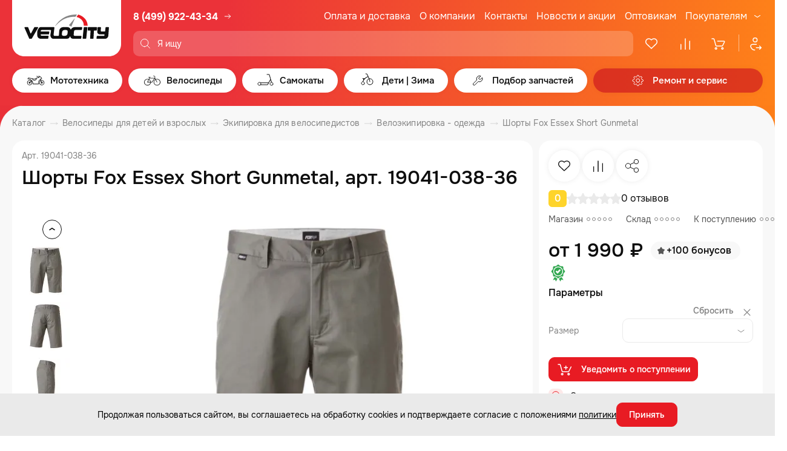

--- FILE ---
content_type: text/html; charset=UTF-8
request_url: https://www.velocityk.ru/catalog/velosipedy/veloekipirovka/odezhda/shorty-fox-essex-short-gunmetal/
body_size: 45667
content:

<!DOCTYPE html>
<html lang="ru">

<head itemscope itemtype="http://schema.org/WPHeader">
    <meta charset="utf-8">
    <meta http-equiv="X-UA-Compatible" content="IE=edge">
    <title>Шорты Fox Essex Short Gunmetal: купить, цены в Москве</title>
    <meta name="assets_path" content="/local/templates/velocityk_2023/assets">
    <meta name="recapthca-sitekey" content="6Ld0oRoUAAAAANXyuxSak3-HjXVOKZZEZ323TsJr">
    <meta name="theme-color" content="#fff">
    <meta name="apple-mobile-web-app-status-bar-style" content="black-translucent">
    <meta name="viewport" content="width=device-width, initial-scale=1">
    <link rel="shortcut icon" href="/local/templates/velocityk_2023/assets/img/favicons/favicon.ico" type="image/x-icon">
    <link rel="icon" sizes="16x16" href="/local/templates/velocityk_2023/assets/img/favicons/favicon-16x16.png" type="image/png">
    <link rel="icon" sizes="32x32" href="/local/templates/velocityk_2023/assets/img/favicons/favicon-32x32.png" type="image/png">
    <link rel="apple-touch-icon-precomposed" href="/local/templates/velocityk_2023/assets/img/favicons/apple-touch-icon-precomposed.png">
    <link rel="apple-touch-icon" href="/local/templates/velocityk_2023/assets/img/favicons/apple-touch-icon.png">
    <link rel="apple-touch-icon" sizes="57x57" href="/local/templates/velocityk_2023/assets/img/favicons/apple-touch-icon-57x57.png">
    <link rel="apple-touch-icon" sizes="60x60" href="/local/templates/velocityk_2023/assets/img/favicons/apple-touch-icon-60x60.png">
    <link rel="apple-touch-icon" sizes="72x72" href="/local/templates/velocityk_2023/assets/img/favicons/apple-touch-icon-72x72.png">
    <link rel="apple-touch-icon" sizes="76x76" href="/local/templates/velocityk_2023/assets/img/favicons/apple-touch-icon-76x76.png">
    <link rel="apple-touch-icon" sizes="114x114" href="/local/templates/velocityk_2023/assets/img/favicons/apple-touch-icon-114x114.png">
    <link rel="apple-touch-icon" sizes="120x120" href="/local/templates/velocityk_2023/assets/img/favicons/apple-touch-icon-120x120.png">
    <link rel="apple-touch-icon" sizes="144x144" href="/local/templates/velocityk_2023/assets/img/favicons/apple-touch-icon-144x144.png">
    <link rel="apple-touch-icon" sizes="152x152" href="/local/templates/velocityk_2023/assets/img/favicons/apple-touch-icon-152x152.png">
    <link rel="apple-touch-icon" sizes="167x167" href="/local/templates/velocityk_2023/assets/img/favicons/apple-touch-icon-167x167.png">
    <link rel="apple-touch-icon" sizes="180x180" href="/local/templates/velocityk_2023/assets/img/favicons/apple-touch-icon-180x180.png">
    <link rel="apple-touch-icon" sizes="1024x1024" href="/local/templates/velocityk_2023/assets/img/favicons/apple-touch-icon-1024x1024.png">

    <link rel="preload" href="/local/templates/velocityk_2023/assets/fonts/Onest-Regular.woff2" as="font" type="font/woff2" crossorigin="anonymous">
    <link rel="preload" href="/local/templates/velocityk_2023/assets/fonts/Onest-Medium.woff2" as="font" type="font/woff2" crossorigin="anonymous">
    <link rel="preload" href="/local/templates/velocityk_2023/assets/fonts/Onest-Bold.woff2" as="font" type="font/woff2" crossorigin="anonymous">

    <link rel="stylesheet" type="text/css" href="/local/templates/velocityk_2023/assets/libs/select2/select2.min.css">
    <link rel="stylesheet" type="text/css" href="/local/templates/velocityk_2023/assets/libs/nouislider/nouislider.min.css">
    <link rel="stylesheet" type="text/css" href="/local/templates/velocityk_2023/assets/libs/fancybox/fancybox.css">
    <link rel="stylesheet" type="text/css" href="/local/templates/velocityk_2023/assets/libs/slick-1.8.1/slick.css">
    <link rel="stylesheet" type="text/css" href="/local/templates/velocityk_2023/assets/libs/slick-1.8.1/slick-theme.css">

        
        <script data-skip-moving="true" src="https://cdn.callibri.ru/callibri.js"></script>

    <!-- Pixel -->
        <!-- /Pixel -->

    <script data-skip-moving='true'>
  (function(i,s,o,g,r,a,m){i['GoogleAnalyticsObject']=r;i[r]=i[r]||function(){
  (i[r].q=i[r].q||[]).push(arguments)},i[r].l=1*new Date();a=s.createElement(o),
  m=s.getElementsByTagName(o)[0];a.async=1;a.src=g;m.parentNode.insertBefore(a,m)
  })(window,document,'script','https://www.google-analytics.com/analytics.js','ga');

  ga('create', 'UA-102769936-1', 'auto');
  ga('send', 'pageview');

</script>


    
    <meta http-equiv="Content-Type" content="text/html; charset=UTF-8" />
<meta name="description" content="Шорты Fox Essex Short Gunmetal. В нашем интернет магазине Velocityk вы сможете приобрести Мото технику и велосипеды, а также всевозможные аксессуары, запчасти, экипировку, инструмент и смазки." />
<script data-skip-moving="true">(function(w, d, n) {var cl = "bx-core";var ht = d.documentElement;var htc = ht ? ht.className : undefined;if (htc === undefined || htc.indexOf(cl) !== -1){return;}var ua = n.userAgent;if (/(iPad;)|(iPhone;)/i.test(ua)){cl += " bx-ios";}else if (/Windows/i.test(ua)){cl += ' bx-win';}else if (/Macintosh/i.test(ua)){cl += " bx-mac";}else if (/Linux/i.test(ua) && !/Android/i.test(ua)){cl += " bx-linux";}else if (/Android/i.test(ua)){cl += " bx-android";}cl += (/(ipad|iphone|android|mobile|touch)/i.test(ua) ? " bx-touch" : " bx-no-touch");cl += w.devicePixelRatio && w.devicePixelRatio >= 2? " bx-retina": " bx-no-retina";if (/AppleWebKit/.test(ua)){cl += " bx-chrome";}else if (/Opera/.test(ua)){cl += " bx-opera";}else if (/Firefox/.test(ua)){cl += " bx-firefox";}ht.className = htc ? htc + " " + cl : cl;})(window, document, navigator);</script>


<link href="/bitrix/js/ui/design-tokens/dist/ui.design-tokens.min.css?173796549123463" type="text/css"  rel="stylesheet" />
<link href="/bitrix/js/ui/fonts/opensans/ui.font.opensans.min.css?16713500892320" type="text/css"  rel="stylesheet" />
<link href="/bitrix/js/main/popup/dist/main.popup.bundle.min.css?173796557226589" type="text/css"  rel="stylesheet" />
<link href="/bitrix/cache/css/s1/velocityk_2023/template_77f61fceaa2d1154ab5ea366a2f4d405/template_77f61fceaa2d1154ab5ea366a2f4d405_v1.css?1769018742245252" type="text/css"  data-template-style="true" rel="stylesheet" />
<link href="/bitrix/themes/.default/public/tcsbank.kupivkredit/front.css?1490046889206" type="text/css"  data-template-style="true"  rel="stylesheet" />







<meta property="og:url" content="https://www.velocityk.ru/catalog/velosipedy/veloekipirovka/odezhda/shorty-fox-essex-short-gunmetal/">
<meta property="og:type" content="website">
<meta property="og:image" content="https://www.velocityk.ru/_assets/img/style/logo.png">
<meta property="og:title" content="">
<meta property="og:description" content="Шорты Fox Essex Short Gunmetal. В нашем интернет магазине Velocityk вы сможете приобрести Мото технику и велосипеды, а также всевозможные аксессуары, запчасти, экипировку, инструмент и смазки.">
<meta itemprop="description" content="Шорты Fox Essex Short Gunmetal. В нашем интернет магазине Velocityk вы сможете приобрести Мото технику и велосипеды, а также всевозможные аксессуары, запчасти, экипировку, инструмент и смазки.">



    <meta name="google-site-verification" content="uaOZodFqwuOcjPoJf6ytA_S7IgE6gHLvp1i_UJI7TmE" />
</head>

<body>
    
    <header class="header" id="header">
        <div class="container header__container">
            <div class="header__head">
                <a class="header__logo" href="/" aria-label="Logo Velocity">
                    <img src="/local/templates/velocityk_2023/assets/img/content/header-logo.svg" alt="" width="180" height="94" loading="lazy">
                </a>

                <div class="header__head-col">
                    <div class="header__head-row">
                        <a class="header__logo-mob" href="/" aria-label="Logo Velocity">
                            <img src="/local/templates/velocityk_2023/assets/img/content/header-logo.svg" alt="" width="180" height="94" loading="lazy">
                        </a>

                        <div class="header__phone">
    <a href="tel:+74999224334" class="header__phone-link">
        <svg class="header__icon-phone" width="18" height="18">
            <use xlink:href="/local/templates/velocityk_2023/assets/img/sprites/sprite.svg#icon-phone2"></use>
        </svg>
        8 (499) 922-43-34
    </a>

    <a href="/magaziny/adresa-magazinov/" class="header__shop-link">
        <svg class="header__icon-phone-arrow" width="16" height="16">
            <use xlink:href="/local/templates/velocityk_2023/assets/img/sprites/sprite.svg#icon-arrow-right2"></use>
        </svg>
    </a>
</div>

                        <div class="header__social">
                            <a href="https://vk.com/velocitykru" class="header__social-item" aria-label="VK" target="_blank">
                                <svg width="32" height="32">
                                    <use xlink:href="/local/templates/velocityk_2023/assets/img/sprites/sprite.svg#vk"></use>
                                </svg>
                            </a>
                            <a href="https://www.youtube.com/channel/UCibW1sHZmzVPIphDRfCFEqw" class="header__social-item" aria-label="Youtube" target="_blank">
                                <svg width="32" height="32">
                                    <use xlink:href="/local/templates/velocityk_2023/assets/img/sprites/sprite.svg#yt"></use>
                                </svg>
                            </a>
                            <a href="https://t.me/velocity_retail" class="header__social-item" aria-label="Telegram" target="_blank">
                                <svg width="32" height="32">
                                    <use xlink:href="/local/templates/velocityk_2023/assets/img/sprites/sprite.svg#tg"></use>
                                </svg>
                            </a>
                        </div>

                        


    <nav class="header__nav">
        <ul class="header__nav-list">
                        
                                            <li class="header__nav-item">
                    <a class="header__nav-link" href="/pokupatelyam/oplata-i-dostavka/">Оплата и доставка</a>
                </li>
                                
                                            <li class="header__nav-item">
                    <a class="header__nav-link" href="/o-magazine/o-kompanii/">О компании</a>
                </li>
                                
                                            <li class="header__nav-item">
                    <a class="header__nav-link" href="/magaziny/adresa-magazinov/">Контакты</a>
                </li>
                                
                                            <li class="header__nav-item">
                    <a class="header__nav-link" href="/o-magazine/novosti-i-akcii/">Новости и акции</a>
                </li>
                                
                                            <li class="header__nav-item">
                    <a class="header__nav-link" href="/o-magazine/optovym-pokupatelyam/">Оптовикам</a>
                </li>
                                
                                            <li class="header__nav-item header__nav-item_last">
                    <div class="header__nav-lunge">
                        <a class="header__nav-link" href="/pokupatelyam/stati/">Покупателям</a>
                        <svg>
                            <use xlink:href="/local/templates/velocityk_2023/assets/img/sprites/sprite.svg#icon-arrow-down"></use>
                        </svg>
                    </div>
                    <div class="header__nav-submenu">
                                    
                            <a class="header__nav-submenu-link" href="/o-magazine/novosti-i-akcii/bounusnye-rubli/">Бонусная программа</a>
                    
                            <a class="header__nav-submenu-link" href="/pokupatelyam/special-condition/">Специальные условия для прокатов и школ</a>
                    
                            <a class="header__nav-submenu-link" href="/pokupatelyam/epts/">ЭПТС</a>
                    
                            <a class="header__nav-submenu-link" href="/pokupatelyam/stati/">Статьи</a>
                    
                            <a class="header__nav-submenu-link" href="/pokupatelyam/fotoobzory/">Фотообзоры</a>
                    
                            <a class="header__nav-submenu-link" href="/pokupatelyam/videoobzory/">Видеообзоры</a>
                    
                            <a class="header__nav-submenu-link" href="/pokupatelyam/panorama/">Панорама салона</a>
                    
                            <a class="header__nav-submenu-link" href="/pokupatelyam/otzyvy/">Отзывы</a>
                    
                            <a class="header__nav-submenu-link" href="/pokupatelyam/PDP/">Политика обработки персональных данных</a>
                                </div>
                </li>
                                </ul>
    </nav>
                    </div>

                    <div class="header__head-row">
                        <button class="header__burger-btn js-burger-btn">
                            <span class="visually-hidden">Меню</span>
                            <svg class="header__icon-close" width="24" height="24">
                                <use xlink:href="/local/templates/velocityk_2023/assets/img/sprites/sprite.svg#icon-close"></use>
                            </svg>
                            <svg class="header__icon-burger" width="24" height="24">
                                <use xlink:href="/local/templates/velocityk_2023/assets/img/sprites/sprite.svg#icon-burger"></use>
                            </svg>
                        </button>

                        <div class="header__search-wrap show-result">
                            
    <div id="search-container">
        <form class="header__search search_form ajax" action="/search/" method="get" itemscope itemtype="https://schema.org/SearchAction">
            <div class="header__search-label">
                <p class="header__search-glass">
                    <svg>
                        <use xlink:href="/local/templates/velocityk_2023/assets/img/sprites/sprite.svg#icon-glass"></use>
                    </svg>
                </p>

                <input class="js-search-header"
                       id="title-search-input"
                       placeholder="Я ищу"
                       type="text"
                       name="q"
                       value=""
                       itemprop="query"
                />

                            </div>
        </form>


    </div>

                        </div>

                        <div class="header__badge">
                            <a
                                id="header-favorites"
                                href="/catalog/favorites/"
                                class="header__badge-item header-favorites"
                                aria-label="Избранное"
                            >
                                <svg>
                                    <use xlink:href="/local/templates/velocityk_2023/assets/img/sprites/sprite.svg#icon-heart"></use>
                                </svg>
                                <span class="header__badge-text">Избранное</span>
                                <span
                                    class="header__count"
                                                                            style="display: none"
                                                                    >0</span>
                            </a>
                            <a
                                id="header-compare"
                                href="/catalog/compare/"
                                class="header__badge-item header-compare"
                                aria-label="Сравнение">
                                <svg>
                                    <use xlink:href="/local/templates/velocityk_2023/assets/img/sprites/sprite.svg#icon-comparison"></use>
                                </svg>
                                <span class="header__badge-text">Сравнение</span>
                                <span
                                    class="header__count"
                                                                            style="display: none"
                                                                    >0</span>
                            </a>
                            
<a
    id="basket-small"
    href="/personal/order/make/"
    class="header__badge-item"
    aria-label="Корзина"
>
        <svg>
        <use xlink:href="/local/templates/velocityk_2023/assets/img/sprites/sprite.svg#icon-basket-1"></use>
    </svg>
    <span class="header__badge-text">Корзина</span>

    
    </a>

                            <a href="/personal/" class="header__badge-item header__badge-item_single" aria-label="Профиль">
                                <svg>
                                    <use xlink:href="/local/templates/velocityk_2023/assets/img/sprites/sprite.svg#icon-user"></use>
                                </svg>
                                <span class="header__badge-text">Профиль</span>
                            </a>
                        </div>
                    </div>
                </div>
            </div>

            



    <div class="menu header__menu">
        <ul class="menu__main">
                        
                                    
            <li class="menu__item">
                                    <a href="/catalog/mototekhnika/" class="menu__link menu__link_has-submenu js-submenu-open">
                        <svg class="menu__arrow-left" width="24" height="24">
                            <use xlink:href="/local/templates/velocityk_2023/assets/img/sprites/sprite.svg#icon-arrow-left-pointed"></use>
                        </svg>
                        <svg class="menu__link-icon">
                            <use xlink:href="/local/templates/velocityk_2023/assets/img/sprites/sprite.svg#ico_moto"></use>
                        </svg>
                        <span class="menu__link-text">Мототехника</span>
                        <span class="menu__link-bg"></span>
                        <svg class="menu__icon-arrow-mob" width="20" height="20">
                            <use xlink:href="/local/templates/velocityk_2023/assets/img/sprites/sprite.svg#icon-arrow-right"></use>
                        </svg>
                    </a>
                    <div class="menu__submenu-container">
                        <div class="menu__submenu-block" data-selector="menu-block">
                            <div class="menu__submenu-first-level-block">
                                            
                                            <div class="menu__submenu-first-level-block-item">
                    <a 
                        class="menu__submenu-first-level-row js-submenu-second-open" 
                        href="/catalog/mototekhnika/mototekhnika_1/" 
                        data-selector="image-trigger" 
                                                    data-image="/upload/uf/fc2/7ehlss3fnn4a7p6sl3qqrj09orgqrctb/Mototekhnika.jpg"
                                            >
                        <svg class="menu__arrow-left-sub" width="24" height="24">
                            <use xlink:href="/local/templates/velocityk_2023/assets/img/sprites/sprite.svg#icon-arrow-left-pointed"></use>
                        </svg>
                        Мототехника                        <svg width="20" height="20">
                            <use xlink:href="/local/templates/velocityk_2023/assets/img/sprites/sprite.svg#icon-arrow-right"></use>
                        </svg>
                    </a>
                    <div class="menu__submenu-second-level-block">
                                    
                                            <div class="menu__submenu-second-level-block-item">
                    <a 
                        class="menu__submenu-second-level-row menu__submenu-second-level-row_thin" 
                        href="/catalog/mototekhnika/mototekhnika_1/detskie-mototsikly_1/" 
                        data-selector="image-trigger" 
                                                    data-image="/upload/uf/b0c/095a6pnumu6b0w5mrxh5cmhw1oboe6co/Detskie-mototsikly.jpg"
                                            >
                        Детские мотоциклы                    </a>
                </div>
                                
                                            <div class="menu__submenu-second-level-block-item">
                    <a 
                        class="menu__submenu-second-level-row menu__submenu-second-level-row_thin" 
                        href="/catalog/mototekhnika/mototekhnika_1/enduro-mototsikly/" 
                        data-selector="image-trigger" 
                                                    data-image="/upload/uf/7f5/ilsij4a1d185wjsqfjcvycw51s3mlw8i/Enduro-i-krossovye-mototsikly.jpg"
                                            >
                        Эндуро и кроссовые мотоциклы                    </a>
                </div>
                                
                                            <div class="menu__submenu-second-level-block-item">
                    <a 
                        class="menu__submenu-second-level-row menu__submenu-second-level-row_thin" 
                        href="/catalog/mototekhnika/mototekhnika_1/krossovye-mototsikly-s-pts/" 
                        data-selector="image-trigger" 
                                                    data-image="/upload/uf/9ba/rfg40izxfvteoc45qnt1e6evn73137yu/Enduro-i-krossovye-mototsikly-s-PTS.jpg"
                                            >
                        Эндуро и кроссовые мотоциклы с ПТС                    </a>
                </div>
                                
                                            <div class="menu__submenu-second-level-block-item">
                    <a 
                        class="menu__submenu-second-level-row menu__submenu-second-level-row_thin" 
                        href="/catalog/mototekhnika/mototekhnika_1/pitbayki/" 
                        data-selector="image-trigger" 
                                                    data-image="/upload/uf/5a3/rgraewjxt79dc5ozx4b0og4l1ceoaabb/Pitbayki.jpg"
                                            >
                        Питбайки                    </a>
                </div>
                                
                                            <div class="menu__submenu-second-level-block-item">
                    <a 
                        class="menu__submenu-second-level-row menu__submenu-second-level-row_thin" 
                        href="/catalog/mototekhnika/mototekhnika_1/skutery/" 
                        data-selector="image-trigger" 
                                                    data-image="/upload/uf/e5d/es8rkzn3hf9u45wv1iuvc33v4gaifqgi/Skutery.jpg"
                                            >
                        Скутеры                    </a>
                </div>
                                
                                            <div class="menu__submenu-second-level-block-item">
                    <a 
                        class="menu__submenu-second-level-row menu__submenu-second-level-row_thin" 
                        href="/catalog/mototekhnika/mototekhnika_1/maksi-skutery/" 
                        data-selector="image-trigger" 
                                                    data-image="/upload/uf/b4f/lfef09pfq1gaiyofhc3v2hqhd5e7jcgu/Maksi-skutery.jpg"
                                            >
                        Макси скутеры                    </a>
                </div>
                                
                                            <div class="menu__submenu-second-level-block-item">
                    <a 
                        class="menu__submenu-second-level-row menu__submenu-second-level-row_thin" 
                        href="/catalog/mototekhnika/mototekhnika_1/mototsikly/" 
                        data-selector="image-trigger" 
                                                    data-image="/upload/uf/8da/ixnorj2bv58g5dtyrk3bxvck6wv3k74p/Mototsikly.jpeg"
                                            >
                        Мотоциклы                    </a>
                </div>
                                
                                            <div class="menu__submenu-second-level-block-item">
                    <a 
                        class="menu__submenu-second-level-row menu__submenu-second-level-row_thin" 
                        href="/catalog/mototekhnika/mototekhnika_1/detskie-kvadrotsikly_1/" 
                        data-selector="image-trigger" 
                                                    data-image="/upload/uf/da4/64ptoxxsykija7br5p6leqw17slbg51y/Detskie-kvadrotsikly.jpg"
                                            >
                        Детские квадроциклы                    </a>
                </div>
                                
                                            <div class="menu__submenu-second-level-block-item">
                    <a 
                        class="menu__submenu-second-level-row menu__submenu-second-level-row_thin" 
                        href="/catalog/mototekhnika/mototekhnika_1/kvadrotsikly/" 
                        data-selector="image-trigger" 
                                                    data-image="/upload/uf/3e8/59eu5tonw6dzw9rugqpgv2wewi5ysdrm/Kvadrotsikly.jpg"
                                            >
                        Квадроциклы                    </a>
                </div>
                                
                                            <div class="menu__submenu-second-level-block-item">
                    <a 
                        class="menu__submenu-second-level-row menu__submenu-second-level-row_thin" 
                        href="/catalog/mototekhnika/mototekhnika_1/tekhnika-s-probegom/" 
                        data-selector="image-trigger" 
                                                    data-image="/upload/uf/29b/84y9ggmlr5z7r0ce2xovy63zduze0fql/Tekhnika-s-probegom.jpg"
                                            >
                        Техника с пробегом                    </a>
                </div>
                                
                                            <div class="menu__submenu-second-level-block-item">
                    <a 
                        class="menu__submenu-second-level-row menu__submenu-second-level-row_thin" 
                        href="/catalog/mototekhnika/mototekhnika_1/elektroskutery/" 
                        data-selector="image-trigger" 
                                                    data-image="/upload/uf/983/c2egl9w4xdvelljxb13k41fhnqo6sr1w/Elektroskutery.jpg"
                                            >
                        Электроскутеры                    </a>
                </div>
                                            </div>
                </div>
            


                    
                                            <div class="menu__submenu-first-level-block-item">
                    <a 
                        class="menu__submenu-first-level-row js-submenu-second-open" 
                        href="/catalog/mototekhnika/motoekipirovka/" 
                        data-selector="image-trigger" 
                                                    data-image="/upload/uf/3d5/hdc4se9s9oa3abapvgxa5ps2s23fpy5p/Motoekipirovka.jpg"
                                            >
                        <svg class="menu__arrow-left-sub" width="24" height="24">
                            <use xlink:href="/local/templates/velocityk_2023/assets/img/sprites/sprite.svg#icon-arrow-left-pointed"></use>
                        </svg>
                        Мотоэкипировка                        <svg width="20" height="20">
                            <use xlink:href="/local/templates/velocityk_2023/assets/img/sprites/sprite.svg#icon-arrow-right"></use>
                        </svg>
                    </a>
                    <div class="menu__submenu-second-level-block">
                                    
                                            <div class="menu__submenu-second-level-block-item">
                    <a 
                        class="menu__submenu-second-level-row menu__submenu-second-level-row_thin" 
                        href="/catalog/mototekhnika/motoekipirovka/dozhdeviki/" 
                        data-selector="image-trigger" 
                                                    data-image="/upload/uf/439/gowipx5qsodqme1y67bu8j6lq1y2xnra/Dozhdeviki.jpg"
                                            >
                        Дождевики                    </a>
                </div>
                                
                                            <div class="menu__submenu-second-level-block-item">
                    <a 
                        class="menu__submenu-second-level-row menu__submenu-second-level-row_thin" 
                        href="/catalog/mototekhnika/motoekipirovka/zashchita_1/" 
                        data-selector="image-trigger" 
                                                    data-image="/upload/uf/0b7/zqzbbtty3wxqncqjxt3ll5jeponufmm3/Zashchita.jpg"
                                            >
                        Защита                    </a>
                </div>
                                
                                            <div class="menu__submenu-second-level-block-item">
                    <a 
                        class="menu__submenu-second-level-row menu__submenu-second-level-row_thin" 
                        href="/catalog/mototekhnika/motoekipirovka/komplekty-ekipirovki/" 
                        data-selector="image-trigger" 
                                                    data-image="/upload/uf/785/dqfy7n7a9tzvv24549rixl8yqmm3izwq/Komplekty-ekipirovki.jpg"
                                            >
                        Комплекты экипировки                    </a>
                </div>
                                
                                            <div class="menu__submenu-second-level-block-item">
                    <a 
                        class="menu__submenu-second-level-row menu__submenu-second-level-row_thin" 
                        href="/catalog/mototekhnika/motoekipirovka/kurtki/" 
                        data-selector="image-trigger" 
                                                    data-image="/upload/uf/5c8/0r4sw4wjxqguf09cj555dqlqujr4huty/Kurtki.jpg"
                                            >
                        Куртки                    </a>
                </div>
                                
                                            <div class="menu__submenu-second-level-block-item">
                    <a 
                        class="menu__submenu-second-level-row menu__submenu-second-level-row_thin" 
                        href="/catalog/mototekhnika/motoekipirovka/moto-dzhersi/" 
                        data-selector="image-trigger" 
                                                    data-image="/upload/uf/acf/t9a8tatsglj3yqzf6uzbfrt8ra1wrtay/Moto-dzhersi.jpg"
                                            >
                        Мото джерси                    </a>
                </div>
                                
                                            <div class="menu__submenu-second-level-block-item">
                    <a 
                        class="menu__submenu-second-level-row menu__submenu-second-level-row_thin" 
                        href="/catalog/mototekhnika/motoekipirovka/motoboty/" 
                        data-selector="image-trigger" 
                                                    data-image="/upload/uf/5eb/yylonl38eqi53k7z0xr9zxxbt43r1tyv/Motoboty.jpg"
                                            >
                        Мотоботы                    </a>
                </div>
                                
                                            <div class="menu__submenu-second-level-block-item">
                    <a 
                        class="menu__submenu-second-level-row menu__submenu-second-level-row_thin" 
                        href="/catalog/mototekhnika/motoekipirovka/perchatki_1/" 
                        data-selector="image-trigger" 
                                                    data-image="/upload/uf/99a/vay3z9rubk78bx140mbgmo3r41ug04r3/Perchatki.jpg"
                                            >
                        Перчатки                    </a>
                </div>
                                
                                            <div class="menu__submenu-second-level-block-item">
                    <a 
                        class="menu__submenu-second-level-row menu__submenu-second-level-row_thin" 
                        href="/catalog/mototekhnika/motoekipirovka/ochki-maski/" 
                        data-selector="image-trigger" 
                                                    data-image="/upload/uf/be9/jpi3rfrfwdb6mo6ymdhy64pcazxxcnpx/Ochki_-maski.jpg"
                                            >
                        Очки, маски                    </a>
                </div>
                                
                                            <div class="menu__submenu-second-level-block-item">
                    <a 
                        class="menu__submenu-second-level-row menu__submenu-second-level-row_thin" 
                        href="/catalog/mototekhnika/motoekipirovka/podshlemniki/" 
                        data-selector="image-trigger" 
                                                    data-image="/upload/uf/f0d/iwob9oelc7gyc5k0sdm4zvo0urkrribs/Podshlemniki.jpg"
                                            >
                        Подшлемники                    </a>
                </div>
                                
                                            <div class="menu__submenu-second-level-block-item">
                    <a 
                        class="menu__submenu-second-level-row menu__submenu-second-level-row_thin" 
                        href="/catalog/mototekhnika/motoekipirovka/motoshlemy/" 
                        data-selector="image-trigger" 
                                                    data-image="/upload/uf/2be/lkt5p5w5t2u5bx769f40i0idc4ttnqgf/Motoshlemy.jpg"
                                            >
                        Мотошлемы                    </a>
                </div>
                                
                                            <div class="menu__submenu-second-level-block-item">
                    <a 
                        class="menu__submenu-second-level-row menu__submenu-second-level-row_thin" 
                        href="/catalog/mototekhnika/motoekipirovka/shtany/" 
                        data-selector="image-trigger" 
                                                    data-image="/upload/uf/cad/8m1639y26wbyllg0e0c2qzw3wc8gozk6/SHtany.jpg"
                                            >
                        Штаны                    </a>
                </div>
                                
                                            <div class="menu__submenu-second-level-block-item">
                    <a 
                        class="menu__submenu-second-level-row menu__submenu-second-level-row_thin" 
                        href="/catalog/mototekhnika/motoekipirovka/sumki-i-ryukzaki/" 
                        data-selector="image-trigger" 
                                                    data-image="/upload/uf/c23/3yycoip2h1l93eiaigru9k9libm4idwr/Sumki-i-ryukzaki.jpg"
                                            >
                        Сумки и рюкзаки                    </a>
                </div>
                                
                                            <div class="menu__submenu-second-level-block-item">
                    <a 
                        class="menu__submenu-second-level-row menu__submenu-second-level-row_thin" 
                        href="/catalog/mototekhnika/motoekipirovka/odezhda_1/" 
                        data-selector="image-trigger" 
                                                    data-image="/upload/uf/56c/7tkek1ql0h1xbpwivbid3gyt3qtavk3e/Odezhda.jpg"
                                            >
                        Одежда                    </a>
                </div>
                                
                                            <div class="menu__submenu-second-level-block-item">
                    <a 
                        class="menu__submenu-second-level-row menu__submenu-second-level-row_thin" 
                        href="/catalog/mototekhnika/motoekipirovka/termobele/" 
                        data-selector="image-trigger" 
                                                    data-image="/upload/uf/1e2/86q3od0ktsj1xc8gl29ab52uwnea8pzu/Termobele.jpg"
                                            >
                        Термобелье                    </a>
                </div>
                                
                                            <div class="menu__submenu-second-level-block-item">
                    <a 
                        class="menu__submenu-second-level-row menu__submenu-second-level-row_thin" 
                        href="/catalog/mototekhnika/motoekipirovka/lavr-moto/" 
                        data-selector="image-trigger" 
                                                    data-image="/upload/uf/f2d/lv1bofd8qsbu9bdn0g2juohne6411lnm/LAVR-MOTO.jpg"
                                            >
                        LAVR MOTO                    </a>
                </div>
                                            </div>
                </div>
            


                    
                                            <div class="menu__submenu-first-level-block-item">
                    <a 
                        class="menu__submenu-first-level-row js-submenu-second-open" 
                        href="/catalog/mototekhnika/motoaksessuary/" 
                        data-selector="image-trigger" 
                                                    data-image="/upload/uf/b4d/dvovy9gosgocg298qvj13ib3dwbn1b8p/Motoaksessuary.jpg"
                                            >
                        <svg class="menu__arrow-left-sub" width="24" height="24">
                            <use xlink:href="/local/templates/velocityk_2023/assets/img/sprites/sprite.svg#icon-arrow-left-pointed"></use>
                        </svg>
                        Мотоаксессуары                        <svg width="20" height="20">
                            <use xlink:href="/local/templates/velocityk_2023/assets/img/sprites/sprite.svg#icon-arrow-right"></use>
                        </svg>
                    </a>
                    <div class="menu__submenu-second-level-block">
                                    
                                            <div class="menu__submenu-second-level-block-item">
                    <a 
                        class="menu__submenu-second-level-row menu__submenu-second-level-row_thin" 
                        href="/catalog/mototekhnika/motoaksessuary/motozamki/" 
                        data-selector="image-trigger" 
                                                    data-image="/upload/uf/1c8/p3nrjthvvkjkffm3ixpqp6sdgmxmmibm/Motozamki.jpg"
                                            >
                        Мотозамки                    </a>
                </div>
                                
                                            <div class="menu__submenu-second-level-block-item">
                    <a 
                        class="menu__submenu-second-level-row menu__submenu-second-level-row_thin" 
                        href="/catalog/mototekhnika/motoaksessuary/zashchita-ruk/" 
                        data-selector="image-trigger" 
                                                    data-image="/upload/uf/905/ey1374wr3wef8o343s5xjctf75f51bb3/Zashchita-ruk.jpg"
                                            >
                        Защита рук                    </a>
                </div>
                                
                                            <div class="menu__submenu-second-level-block-item">
                    <a 
                        class="menu__submenu-second-level-row menu__submenu-second-level-row_thin" 
                        href="/catalog/mototekhnika/motoaksessuary/zashchita-mototsikla/" 
                        data-selector="image-trigger" 
                                                    data-image="/upload/uf/ab8/hc89yfnejz3rugt0ipueju5ydlvom2u2/Zashchita-mototsikla.jpg"
                                            >
                        Защита мотоцикла                    </a>
                </div>
                                
                                            <div class="menu__submenu-second-level-block-item">
                    <a 
                        class="menu__submenu-second-level-row menu__submenu-second-level-row_thin" 
                        href="/catalog/mototekhnika/motoaksessuary/tyuning/" 
                        data-selector="image-trigger" 
                                                    data-image="/upload/uf/e28/exuvy4oxth37hqs2owal2636vyzguf0h/Tyuning.jpg"
                                            >
                        Тюнинг                    </a>
                </div>
                                
                                            <div class="menu__submenu-second-level-block-item">
                    <a 
                        class="menu__submenu-second-level-row menu__submenu-second-level-row_thin" 
                        href="/catalog/mototekhnika/motoaksessuary/instrument/" 
                        data-selector="image-trigger" 
                                                    data-image="/upload/uf/d5d/p1pao30jw9x468evqyrhnhqxp5x1t4zr/Instrument.jpg"
                                            >
                        Инструмент                    </a>
                </div>
                                
                                            <div class="menu__submenu-second-level-block-item">
                    <a 
                        class="menu__submenu-second-level-row menu__submenu-second-level-row_thin" 
                        href="/catalog/mototekhnika/motoaksessuary/kanistry/" 
                        data-selector="image-trigger" 
                                                    data-image="/upload/uf/963/nxh7glp8w7vlbpj2bpgyig0ugvb1zqof/Kanistry.jpg"
                                            >
                        Канистры                    </a>
                </div>
                                
                                            <div class="menu__submenu-second-level-block-item">
                    <a 
                        class="menu__submenu-second-level-row menu__submenu-second-level-row_thin" 
                        href="/catalog/mototekhnika/motoaksessuary/motobagazh/" 
                        data-selector="image-trigger" 
                                                    data-image="/upload/uf/c6a/janz45o5tflfm16432by0er423pb1tm4/Motobagazh.jpg"
                                            >
                        Мотобагаж                    </a>
                </div>
                                
                                            <div class="menu__submenu-second-level-block-item">
                    <a 
                        class="menu__submenu-second-level-row menu__submenu-second-level-row_thin" 
                        href="/catalog/mototekhnika/motoaksessuary/lebedki/" 
                        data-selector="image-trigger" 
                                                    data-image="/upload/uf/881/f89lq763fewn70qnz9xv9kqxm86l31nh/Lebedki.jpg"
                                            >
                        Лебедки                    </a>
                </div>
                                
                                            <div class="menu__submenu-second-level-block-item">
                    <a 
                        class="menu__submenu-second-level-row menu__submenu-second-level-row_thin" 
                        href="/catalog/mototekhnika/motoaksessuary/elektro-aksessuary/" 
                        data-selector="image-trigger" 
                                                    data-image="/upload/uf/301/tccuuthl8jjdffs5r6dbo3afq9q0v3q1/Elektro-aksessuary.jpg"
                                            >
                        Электро аксессуары                    </a>
                </div>
                                
                                            <div class="menu__submenu-second-level-block-item">
                    <a 
                        class="menu__submenu-second-level-row menu__submenu-second-level-row_thin" 
                        href="/catalog/mototekhnika/motoaksessuary/moto-chekhly/" 
                        data-selector="image-trigger" 
                                                    data-image="/upload/uf/746/6n6ut4al0j6q0sdkj8nyt1lyehv4amww/Moto-chekhly.jpg"
                                            >
                        Мото чехлы                    </a>
                </div>
                                
                                            <div class="menu__submenu-second-level-block-item">
                    <a 
                        class="menu__submenu-second-level-row menu__submenu-second-level-row_thin" 
                        href="/catalog/mototekhnika/motoaksessuary/krepleniya-dlya-smartfonov/" 
                        data-selector="image-trigger" 
                                                    data-image="/upload/uf/4ff/dhbm7x9z69n0t766cpfvgm2xl4aposl7/Krepleniya-dlya-smartfonov.jpg"
                                            >
                        Крепления для смартфонов                    </a>
                </div>
                                
                                            <div class="menu__submenu-second-level-block-item">
                    <a 
                        class="menu__submenu-second-level-row menu__submenu-second-level-row_thin" 
                        href="/catalog/mototekhnika/motoaksessuary/suvenirnaya-produktsiya/" 
                        data-selector="image-trigger" 
                                                    data-image="/upload/uf/e31/1v4h5f9ac7uqezzejacky7d4xc5gch5q/Suvenirnaya-produktsiya.jpg"
                                            >
                        Сувенирная продукция                    </a>
                </div>
                                            </div>
                </div>
            


                    
                                            <div class="menu__submenu-first-level-block-item">
                    <a 
                        class="menu__submenu-first-level-row js-submenu-second-open" 
                        href="/catalog/mototekhnika/motozapchasti/" 
                        data-selector="image-trigger" 
                                                    data-image="/upload/uf/882/vhhvglb8dp7yh02fgcu06ijzg2b21xj0/Motozapchasti.jpg"
                                            >
                        <svg class="menu__arrow-left-sub" width="24" height="24">
                            <use xlink:href="/local/templates/velocityk_2023/assets/img/sprites/sprite.svg#icon-arrow-left-pointed"></use>
                        </svg>
                        Мотозапчасти                        <svg width="20" height="20">
                            <use xlink:href="/local/templates/velocityk_2023/assets/img/sprites/sprite.svg#icon-arrow-right"></use>
                        </svg>
                    </a>
                    <div class="menu__submenu-second-level-block">
                                    
                                            <div class="menu__submenu-second-level-block-item">
                    <a 
                        class="menu__submenu-second-level-row menu__submenu-second-level-row_thin" 
                        href="/catalog/mototekhnika/motozapchasti/zapchasti-sym/" 
                        data-selector="image-trigger" 
                                                    data-image="/upload/uf/77a/2hcegn2aikxlfck2432f3h620jjagtf3/Zapchasti-SYM.jpg"
                                            >
                        Запчасти SYM                    </a>
                </div>
                                
                                            <div class="menu__submenu-second-level-block-item">
                    <a 
                        class="menu__submenu-second-level-row menu__submenu-second-level-row_thin" 
                        href="/catalog/mototekhnika/motozapchasti/zapchasti-access/" 
                        data-selector="image-trigger" 
                                                    data-image="/upload/uf/a0b/7o3v6dsr6oxqx4i76nspa10l6611d4ge/Zapchasti-Access.jpg"
                                            >
                        Запчасти Access                    </a>
                </div>
                                
                                            <div class="menu__submenu-second-level-block-item">
                    <a 
                        class="menu__submenu-second-level-row menu__submenu-second-level-row_thin" 
                        href="/catalog/mototekhnika/motozapchasti/zapchasti-koshine/" 
                        data-selector="image-trigger" 
                                                    data-image="/upload/uf/727/9zfyuif18w9usv0rv29jedvdloootxok/Zapchasti-KOSHINE.jpg"
                                            >
                        Запчасти KOSHINE                    </a>
                </div>
                                
                                            <div class="menu__submenu-second-level-block-item">
                    <a 
                        class="menu__submenu-second-level-row menu__submenu-second-level-row_thin" 
                        href="/catalog/mototekhnika/motozapchasti/zapchasti-drugie/" 
                        data-selector="image-trigger" 
                                                    data-image="/upload/uf/f64/is21wwexz7j2qtjeep4cpwe3t3s3ucd6/Zapchasti-drugie.jpg"
                                            >
                        Запчасти другие                    </a>
                </div>
                                
                                            <div class="menu__submenu-second-level-block-item">
                    <a 
                        class="menu__submenu-second-level-row menu__submenu-second-level-row_thin" 
                        href="/catalog/mototekhnika/motozapchasti/zapchasti-fusym/" 
                        data-selector="image-trigger" 
                                                    data-image="/upload/uf/335/q115ws9z8qsed356dhhuczp66tk5qwsz/Zapchasti-FUSYM.jpg"
                                            >
                        Запчасти FUSYM                    </a>
                </div>
                                
                                            <div class="menu__submenu-second-level-block-item">
                    <a 
                        class="menu__submenu-second-level-row menu__submenu-second-level-row_thin" 
                        href="/catalog/mototekhnika/motozapchasti/zapchasti-lima/" 
                        data-selector="image-trigger" 
                                                    data-image="/upload/uf/a23/9l4hh6sj6fvn1f1mhrd8l2mndd69oing/Zapchasti-LIMA.jpg"
                                            >
                        Запчасти LIMA                    </a>
                </div>
                                
                                            <div class="menu__submenu-second-level-block-item">
                    <a 
                        class="menu__submenu-second-level-row menu__submenu-second-level-row_thin" 
                        href="/catalog/mototekhnika/motozapchasti/dvigateli/" 
                        data-selector="image-trigger" 
                                                    data-image="/upload/uf/06b/ed26tom6bci0z7pgsgr4p2smqxpt79tj/Dvigateli-v-sbore.jpg"
                                            >
                        Двигатели в сборе                    </a>
                </div>
                                
                                            <div class="menu__submenu-second-level-block-item">
                    <a 
                        class="menu__submenu-second-level-row menu__submenu-second-level-row_thin" 
                        href="/catalog/mototekhnika/motozapchasti/zapchasti-motosuper/" 
                        data-selector="image-trigger" 
                                                    data-image="/upload/uf/a90/3ns30tawmwyxnts9n1veka2ze8lp125n/Zapchasti-Motosuper.jpg"
                                            >
                        Запчасти Motosuper                    </a>
                </div>
                                            </div>
                </div>
            


                    
                                            <div class="menu__submenu-first-level-block-item">
                    <a 
                        class="menu__submenu-first-level-row js-submenu-second-open" 
                        href="/catalog/mototekhnika/moto-raskhodniki/" 
                        data-selector="image-trigger" 
                                                    data-image="/upload/uf/398/tli5p0fgwmcqq4l0g75ud9mys4y65gf0/Motoraskhodniki.jpg"
                                            >
                        <svg class="menu__arrow-left-sub" width="24" height="24">
                            <use xlink:href="/local/templates/velocityk_2023/assets/img/sprites/sprite.svg#icon-arrow-left-pointed"></use>
                        </svg>
                        Мото расходники                        <svg width="20" height="20">
                            <use xlink:href="/local/templates/velocityk_2023/assets/img/sprites/sprite.svg#icon-arrow-right"></use>
                        </svg>
                    </a>
                    <div class="menu__submenu-second-level-block">
                                    
                                            <div class="menu__submenu-second-level-block-item">
                    <a 
                        class="menu__submenu-second-level-row menu__submenu-second-level-row_thin" 
                        href="/catalog/mototekhnika/moto-raskhodniki/akkumulyatory/" 
                        data-selector="image-trigger" 
                                                    data-image="/upload/uf/68d/5sc334smxmmwyefsdbt6lrvrr3mcl25p/Akkumulyatory.jpg"
                                            >
                        Аккумуляторы                    </a>
                </div>
                                
                                            <div class="menu__submenu-second-level-block-item">
                    <a 
                        class="menu__submenu-second-level-row menu__submenu-second-level-row_thin" 
                        href="/catalog/mototekhnika/moto-raskhodniki/masla-i-khimiya/" 
                        data-selector="image-trigger" 
                                                    data-image="/upload/uf/8d4/kiw07w1bn777bita9inzbhnxbc4tpbk3/Masla-i-khimiya.jpg"
                                            >
                        Масла и химия                    </a>
                </div>
                                
                                            <div class="menu__submenu-second-level-block-item">
                    <a 
                        class="menu__submenu-second-level-row menu__submenu-second-level-row_thin" 
                        href="/catalog/mototekhnika/moto-raskhodniki/svechi-zazhiganiya/" 
                        data-selector="image-trigger" 
                                                    data-image="/upload/uf/c79/kksujlixzpdqz74ap3dvzxgpydahb1ko/Svechi-zazhiganiya.jpg"
                                            >
                        Свечи зажигания                    </a>
                </div>
                                
                                            <div class="menu__submenu-second-level-block-item">
                    <a 
                        class="menu__submenu-second-level-row menu__submenu-second-level-row_thin" 
                        href="/catalog/mototekhnika/moto-raskhodniki/vozdushnye-filtry/" 
                        data-selector="image-trigger" 
                                                    data-image="/upload/uf/608/5ml8qzxk0qgmmjf8xadu3buokb2w5ibn/Vozdushnye-filtry.jpg"
                                            >
                        Воздушные фильтры                    </a>
                </div>
                                
                                            <div class="menu__submenu-second-level-block-item">
                    <a 
                        class="menu__submenu-second-level-row menu__submenu-second-level-row_thin" 
                        href="/catalog/mototekhnika/moto-raskhodniki/maslyanye-filtry/" 
                        data-selector="image-trigger" 
                                                    data-image="/upload/uf/557/usie4n0ezjf9ksuurmw2lf8s1w7n6jr1/Maslyanye-filtry.jpg"
                                            >
                        Масляные фильтры                    </a>
                </div>
                                
                                            <div class="menu__submenu-second-level-block-item">
                    <a 
                        class="menu__submenu-second-level-row menu__submenu-second-level-row_thin" 
                        href="/catalog/mototekhnika/moto-raskhodniki/motoshiny/" 
                        data-selector="image-trigger" 
                                                    data-image="/upload/uf/40a/zn2owcguvspnuak6fu9i3r2909sykr53/Motoshiny.jpg"
                                            >
                        Мотошины                    </a>
                </div>
                                            </div>
                </div>
            


                    
                                            <div class="menu__submenu-first-level-block-item">
                    <a 
                        class="menu__submenu-first-level-row js-submenu-second-open" 
                        href="/catalog/mototekhnika/zapchasti-bse/" 
                        data-selector="image-trigger" 
                                                    data-image="/upload/uf/675/rccdojuj33evuyjy5y9rxp1rpn5okm4d/Zapchasti-BSE.jpg"
                                            >
                        <svg class="menu__arrow-left-sub" width="24" height="24">
                            <use xlink:href="/local/templates/velocityk_2023/assets/img/sprites/sprite.svg#icon-arrow-left-pointed"></use>
                        </svg>
                        Запчасти BSE                        <svg width="20" height="20">
                            <use xlink:href="/local/templates/velocityk_2023/assets/img/sprites/sprite.svg#icon-arrow-right"></use>
                        </svg>
                    </a>
                    <div class="menu__submenu-second-level-block">
                                    
                                            <div class="menu__submenu-second-level-block-item">
                    <a 
                        class="menu__submenu-second-level-row menu__submenu-second-level-row_thin" 
                        href="/catalog/mototekhnika/zapchasti-bse/aksessuary_2/" 
                        data-selector="image-trigger" 
                                                    data-image="/upload/uf/598/ijm2jsbd1nc08pgy9o0a8qfzqq33v6pf/Aksessuary.jpg"
                                            >
                        Аксессуары                    </a>
                </div>
                                
                                            <div class="menu__submenu-second-level-block-item">
                    <a 
                        class="menu__submenu-second-level-row js-submenu-third-open" 
                        href="/catalog/mototekhnika/zapchasti-bse/vypusknaya-sistema/" 
                        data-selector="image-trigger" 
                                                    data-image="/upload/uf/6f3/pb277h1xryjnce0uha1l0cditu8ehobb/Vypusknaya-sistema.jpg"
                                            >
                        <svg class="menu__arrow-left-sub-third" width="24" height="24">
                            <use xlink:href="/local/templates/velocityk_2023/assets/img/sprites/sprite.svg#icon-arrow-left-pointed"></use>
                        </svg>
                        Выпускная система                        <svg width="20" height="20">
                            <use xlink:href="/local/templates/velocityk_2023/assets/img/sprites/sprite.svg#icon-arrow-right"></use>
                        </svg>
                    </a>
                    <div class="menu__submenu-third-level-block">
                                    
                            <a 
                class="menu__leaf-link" 
                href="/catalog/mototekhnika/zapchasti-bse/vypusknaya-sistema/glushiteli/" 
                data-selector="image-trigger" 
                                    data-image="/upload/uf/7e6/jnpao13cz6leo8tqjzgqdkxrlea88k3p/Glushiteli.jpg"
                            >
                Глушители            </a>
                    
                            <a 
                class="menu__leaf-link" 
                href="/catalog/mototekhnika/zapchasti-bse/vypusknaya-sistema/truby-vypusknye/" 
                data-selector="image-trigger" 
                                    data-image="/upload/uf/f93/6pjgbjarst43t9vqpobznqfhddxd9fjj/Truby-vypusknye.jpg"
                            >
                Трубы выпускные            </a>
                                </div>
                </div>
                                
                                            <div class="menu__submenu-second-level-block-item">
                    <a 
                        class="menu__submenu-second-level-row js-submenu-third-open" 
                        href="/catalog/mototekhnika/zapchasti-bse/dvigatel-i-transmissiya/" 
                        data-selector="image-trigger" 
                                                    data-image="/upload/uf/333/th8mivuq2lu9hyk0abo2etvzvsxdmo6t/Dvigatel-i-transmissiya.jpg"
                                            >
                        <svg class="menu__arrow-left-sub-third" width="24" height="24">
                            <use xlink:href="/local/templates/velocityk_2023/assets/img/sprites/sprite.svg#icon-arrow-left-pointed"></use>
                        </svg>
                        Двигатель и трансмиссия                        <svg width="20" height="20">
                            <use xlink:href="/local/templates/velocityk_2023/assets/img/sprites/sprite.svg#icon-arrow-right"></use>
                        </svg>
                    </a>
                    <div class="menu__submenu-third-level-block">
                                    
                            <a 
                class="menu__leaf-link" 
                href="/catalog/mototekhnika/zapchasti-bse/dvigatel-i-transmissiya/variatory-reduktory/" 
                data-selector="image-trigger" 
                                    data-image="/upload/uf/2a6/z1t7txuky4n3mumoizjnvqtrmny82e4t/Variatory_reduktory.jpg"
                            >
                Вариаторы / редукторы            </a>
                    
                            <a 
                class="menu__leaf-link" 
                href="/catalog/mototekhnika/zapchasti-bse/dvigatel-i-transmissiya/grm/" 
                data-selector="image-trigger" 
                                    data-image="/upload/uf/144/bdo77zjykr5oqtyip6nridkkaremomiw/GRM.jpg"
                            >
                ГРМ            </a>
                    
                            <a 
                class="menu__leaf-link" 
                href="/catalog/mototekhnika/zapchasti-bse/dvigatel-i-transmissiya/dvigatel-v-sbore/" 
                data-selector="image-trigger" 
                                    data-image="/upload/uf/e29/xurz84bv57l6za59ueakltbdhevp71xw/Dvigatel-v-sbore.jpg"
                            >
                Двигатель в сборе            </a>
                    
                            <a 
                class="menu__leaf-link" 
                href="/catalog/mototekhnika/zapchasti-bse/dvigatel-i-transmissiya/kolenvaly/" 
                data-selector="image-trigger" 
                                    data-image="/upload/uf/591/jamw4i0cjd7v4fz7frtvpy792raie4nk/Kolenvaly.jpg"
                            >
                Коленвалы            </a>
                    
                            <a 
                class="menu__leaf-link" 
                href="/catalog/mototekhnika/zapchasti-bse/dvigatel-i-transmissiya/korpusnye-detali/" 
                data-selector="image-trigger" 
                                    data-image="/upload/uf/af7/wst04naop21yoqeq6f125o290uxc2ade/Korpusnye-detali.jpg"
                            >
                Корпусные детали            </a>
                    
                            <a 
                class="menu__leaf-link" 
                href="/catalog/mototekhnika/zapchasti-bse/dvigatel-i-transmissiya/patrubki/" 
                data-selector="image-trigger" 
                                    data-image="/upload/uf/634/19gj24hvw9m9e5kt7y7hw29b0nfgr2wt/Patrubki.jpg"
                            >
                Патрубки            </a>
                    
                            <a 
                class="menu__leaf-link" 
                href="/catalog/mototekhnika/zapchasti-bse/dvigatel-i-transmissiya/stseplenie/" 
                data-selector="image-trigger" 
                                    data-image="/upload/uf/081/djhnjm4an1nz16jx0whek96vimhdkot8/Stseplenie.jpg"
                            >
                Сцепление            </a>
                    
                            <a 
                class="menu__leaf-link" 
                href="/catalog/mototekhnika/zapchasti-bse/dvigatel-i-transmissiya/tspg/" 
                data-selector="image-trigger" 
                                    data-image="/upload/uf/393/gj5urv34zs1rc8oprt1ji9ypqoxp42gf/TSPG.jpg"
                            >
                ЦПГ            </a>
                                </div>
                </div>
                                
                                            <div class="menu__submenu-second-level-block-item">
                    <a 
                        class="menu__submenu-second-level-row js-submenu-third-open" 
                        href="/catalog/mototekhnika/zapchasti-bse/rama-i-oblitsovka/" 
                        data-selector="image-trigger" 
                                                    data-image="/upload/uf/31f/vcukhjnnulb86bd0yub92h2jlkcx233t/Rama-i-oblitsovka.jpg"
                                            >
                        <svg class="menu__arrow-left-sub-third" width="24" height="24">
                            <use xlink:href="/local/templates/velocityk_2023/assets/img/sprites/sprite.svg#icon-arrow-left-pointed"></use>
                        </svg>
                        Рама и облицовка                        <svg width="20" height="20">
                            <use xlink:href="/local/templates/velocityk_2023/assets/img/sprites/sprite.svg#icon-arrow-right"></use>
                        </svg>
                    </a>
                    <div class="menu__submenu-third-level-block">
                                    
                            <a 
                class="menu__leaf-link" 
                href="/catalog/mototekhnika/zapchasti-bse/rama-i-oblitsovka/oblitsovka/" 
                data-selector="image-trigger" 
                                    data-image="/upload/uf/5ad/01fqnp1ef53p31qpk90utcj2fjgupieo/Oblitsovka.jpg"
                            >
                Облицовка            </a>
                    
                            <a 
                class="menu__leaf-link" 
                href="/catalog/mototekhnika/zapchasti-bse/rama-i-oblitsovka/rama-i-obves/" 
                data-selector="image-trigger" 
                                    data-image="/upload/uf/99a/xkq53tul67v9b8k0ypjp2p8az35nz1u9/Rama-i-obves.jpg"
                            >
                Рама и обвес            </a>
                    
                            <a 
                class="menu__leaf-link" 
                href="/catalog/mototekhnika/zapchasti-bse/rama-i-oblitsovka/upravlenie-ts/" 
                data-selector="image-trigger" 
                                    data-image="/upload/uf/3cc/cfyep6n5h7vkgqexy385xywk4tk80z18/Upravlenie-TS.jpg"
                            >
                Управление ТС            </a>
                    
                            <a 
                class="menu__leaf-link" 
                href="/catalog/mototekhnika/zapchasti-bse/rama-i-oblitsovka/podveska-i-khodovaya/" 
                data-selector="image-trigger" 
                                    data-image="/upload/uf/7a4/vct1ypgh9qd3dd0562admpw7ea15xdgq/Podveska-i-khodovaya.jpg"
                            >
                Подвеска и ходовая            </a>
                                </div>
                </div>
                                
                                            <div class="menu__submenu-second-level-block-item">
                    <a 
                        class="menu__submenu-second-level-row js-submenu-third-open" 
                        href="/catalog/mototekhnika/zapchasti-bse/raskhodnye-detali/" 
                        data-selector="image-trigger" 
                                                    data-image="/upload/uf/0ca/i3qwx0k691tf7tk4yk66im765u8djw1c/Raskhodnye-detali.jpg"
                                            >
                        <svg class="menu__arrow-left-sub-third" width="24" height="24">
                            <use xlink:href="/local/templates/velocityk_2023/assets/img/sprites/sprite.svg#icon-arrow-left-pointed"></use>
                        </svg>
                        Расходные детали                        <svg width="20" height="20">
                            <use xlink:href="/local/templates/velocityk_2023/assets/img/sprites/sprite.svg#icon-arrow-right"></use>
                        </svg>
                    </a>
                    <div class="menu__submenu-third-level-block">
                                    
                            <a 
                class="menu__leaf-link" 
                href="/catalog/mototekhnika/zapchasti-bse/raskhodnye-detali/kolodki-tormoznye_0/" 
                data-selector="image-trigger" 
                                    data-image="/upload/uf/caf/dx56yw2n7grb3o9ydafzt4csddfjrwe3/Kolodki-tormoznye.jpg"
                            >
                Колодки тормозные            </a>
                    
                            <a 
                class="menu__leaf-link" 
                href="/catalog/mototekhnika/zapchasti-bse/raskhodnye-detali/svechi-zazhiganiya_1/" 
                data-selector="image-trigger" 
                                    data-image="/upload/uf/c79/kksujlixzpdqz74ap3dvzxgpydahb1ko/Svechi-zazhiganiya.jpg"
                            >
                Свечи зажигания            </a>
                    
                            <a 
                class="menu__leaf-link" 
                href="/catalog/mototekhnika/zapchasti-bse/raskhodnye-detali/filtry-vozdushnye/" 
                data-selector="image-trigger" 
                                    data-image="/upload/uf/1ac/mfhsqxo0lapo4o73vg2dn70dzjt2z2nt/Filtry-vozdushnye.jpg"
                            >
                Фильтры воздушные            </a>
                    
                            <a 
                class="menu__leaf-link" 
                href="/catalog/mototekhnika/zapchasti-bse/raskhodnye-detali/filtry-maslyanye/" 
                data-selector="image-trigger" 
                                    data-image="/upload/uf/c75/pnk5upegexnrdd8nvku660elfa07epau/Filtry-maslyanye.jpg"
                            >
                Фильтры масляные            </a>
                    
                            <a 
                class="menu__leaf-link" 
                href="/catalog/mototekhnika/zapchasti-bse/raskhodnye-detali/filtry-toplivnye/" 
                data-selector="image-trigger" 
                                    data-image="/upload/uf/2ff/eh6syyxghlv94nc3isavee059xyfo0hz/Filtry-toplivnye.jpg"
                            >
                Фильтры топливные            </a>
                    
                            <a 
                class="menu__leaf-link" 
                href="/catalog/mototekhnika/zapchasti-bse/raskhodnye-detali/tsepi-privoda-kolesa/" 
                data-selector="image-trigger" 
                                    data-image="/upload/uf/81f/mf1gxzep9fpb9r60b4dulxwjhc1fwdmj/TSepi-privoda-kolesa.jpg"
                            >
                Цепи привода колеса            </a>
                                </div>
                </div>
                                
                                            <div class="menu__submenu-second-level-block-item">
                    <a 
                        class="menu__submenu-second-level-row js-submenu-third-open" 
                        href="/catalog/mototekhnika/zapchasti-bse/sistema-okhlazhdeniya-i-smazki/" 
                        data-selector="image-trigger" 
                                                    data-image="/upload/uf/7fa/rk161bwwim9vzjqdw020n94ht28mjs79/Sistema-okhlazhdeniya-i-smazki.jpg"
                                            >
                        <svg class="menu__arrow-left-sub-third" width="24" height="24">
                            <use xlink:href="/local/templates/velocityk_2023/assets/img/sprites/sprite.svg#icon-arrow-left-pointed"></use>
                        </svg>
                        Система охлаждения и смазки                        <svg width="20" height="20">
                            <use xlink:href="/local/templates/velocityk_2023/assets/img/sprites/sprite.svg#icon-arrow-right"></use>
                        </svg>
                    </a>
                    <div class="menu__submenu-third-level-block">
                                    
                            <a 
                class="menu__leaf-link" 
                href="/catalog/mototekhnika/zapchasti-bse/sistema-okhlazhdeniya-i-smazki/ventilyatory/" 
                data-selector="image-trigger" 
                                    data-image="/upload/uf/4d9/aemabbt415q4sauneq2i6rhy3wsjqebl/Ventilyatory.jpg"
                            >
                Вентиляторы            </a>
                    
                            <a 
                class="menu__leaf-link" 
                href="/catalog/mototekhnika/zapchasti-bse/sistema-okhlazhdeniya-i-smazki/maslyanye-nasosy/" 
                data-selector="image-trigger" 
                                    data-image="/upload/uf/0e0/n1fmwdjhdxvgbq9vv7uwv5fwfszcf9pu/Maslyanye-nasosy.jpg"
                            >
                Масляные насосы            </a>
                    
                            <a 
                class="menu__leaf-link" 
                href="/catalog/mototekhnika/zapchasti-bse/sistema-okhlazhdeniya-i-smazki/radiatory/" 
                data-selector="image-trigger" 
                                    data-image="/upload/uf/39d/7ze432ukynm36sqlvj8otxek4u5rviln/Radiatory.jpg"
                            >
                Радиаторы            </a>
                    
                            <a 
                class="menu__leaf-link" 
                href="/catalog/mototekhnika/zapchasti-bse/sistema-okhlazhdeniya-i-smazki/shlangi/" 
                data-selector="image-trigger" 
                                    data-image="/upload/uf/841/th1m9hzfcxh13jacdhl4a3krpjovz8rr/SHlangi.jpg"
                            >
                Шланги            </a>
                                </div>
                </div>
                                
                                            <div class="menu__submenu-second-level-block-item">
                    <a 
                        class="menu__submenu-second-level-row js-submenu-third-open" 
                        href="/catalog/mototekhnika/zapchasti-bse/standartnye-i-tipovye-izdeliya/" 
                        data-selector="image-trigger" 
                                                    data-image="/upload/uf/93c/5xb613noer9x9bd68n228mo7gh9nf4h3/Standartnye-i-tipovye-izdeliya.jpg"
                                            >
                        <svg class="menu__arrow-left-sub-third" width="24" height="24">
                            <use xlink:href="/local/templates/velocityk_2023/assets/img/sprites/sprite.svg#icon-arrow-left-pointed"></use>
                        </svg>
                        Стандартные и типовые изделия                        <svg width="20" height="20">
                            <use xlink:href="/local/templates/velocityk_2023/assets/img/sprites/sprite.svg#icon-arrow-right"></use>
                        </svg>
                    </a>
                    <div class="menu__submenu-third-level-block">
                                    
                            <a 
                class="menu__leaf-link" 
                href="/catalog/mototekhnika/zapchasti-bse/standartnye-i-tipovye-izdeliya/koltsa-stopornye/" 
                data-selector="image-trigger" 
                                    data-image="/upload/uf/5bf/kp3jhvfwxybkxs29m2bu33yuysqk387w/Koltsa-stopornye.jpg"
                            >
                Кольца стопорные            </a>
                    
                            <a 
                class="menu__leaf-link" 
                href="/catalog/mototekhnika/zapchasti-bse/standartnye-i-tipovye-izdeliya/krepezh/" 
                data-selector="image-trigger" 
                                    data-image="/upload/uf/672/e12x9fi0nw4swtrtyywo3i24vzv1kfl4/Krepezh.jpg"
                            >
                Крепеж            </a>
                    
                            <a 
                class="menu__leaf-link" 
                href="/catalog/mototekhnika/zapchasti-bse/standartnye-i-tipovye-izdeliya/podshipniki_1/" 
                data-selector="image-trigger" 
                                    data-image="/upload/uf/f97/o666w4hyw779m66n7n1czmu9i34sn0rc/Podshipniki.jpg"
                            >
                Подшипники            </a>
                    
                            <a 
                class="menu__leaf-link" 
                href="/catalog/mototekhnika/zapchasti-bse/standartnye-i-tipovye-izdeliya/pruzhiny/" 
                data-selector="image-trigger" 
                                    data-image="/upload/uf/8be/fiqvi0l76d059pltqaxbu850lt4fimky/Pruzhiny.jpg"
                            >
                Пружины            </a>
                    
                            <a 
                class="menu__leaf-link" 
                href="/catalog/mototekhnika/zapchasti-bse/standartnye-i-tipovye-izdeliya/uplotneniya-i-prokladki/" 
                data-selector="image-trigger" 
                                    data-image="/upload/uf/9dc/1xvkib3p3e8iypzcn6nau0gmsr3lhqjb/Uplotneniya-i-prokladki.jpg"
                            >
                Уплотнения и прокладки            </a>
                                </div>
                </div>
                                
                                            <div class="menu__submenu-second-level-block-item">
                    <a 
                        class="menu__submenu-second-level-row js-submenu-third-open" 
                        href="/catalog/mototekhnika/zapchasti-bse/toplivnaya-sistema/" 
                        data-selector="image-trigger" 
                                                    data-image="/upload/uf/f6a/d82yqafkm6fcfon9z1d70brts7o7uy02/Toplivnaya-sistema.jpg"
                                            >
                        <svg class="menu__arrow-left-sub-third" width="24" height="24">
                            <use xlink:href="/local/templates/velocityk_2023/assets/img/sprites/sprite.svg#icon-arrow-left-pointed"></use>
                        </svg>
                        Топливная система                        <svg width="20" height="20">
                            <use xlink:href="/local/templates/velocityk_2023/assets/img/sprites/sprite.svg#icon-arrow-right"></use>
                        </svg>
                    </a>
                    <div class="menu__submenu-third-level-block">
                                    
                            <a 
                class="menu__leaf-link" 
                href="/catalog/mototekhnika/zapchasti-bse/toplivnaya-sistema/baki-toplivnye/" 
                data-selector="image-trigger" 
                                    data-image="/upload/uf/ce9/xau182v02tqfdd72rhsflpbqtxzy7s4l/Baki-toplivnye.jpg"
                            >
                Баки топливные            </a>
                    
                            <a 
                class="menu__leaf-link" 
                href="/catalog/mototekhnika/zapchasti-bse/toplivnaya-sistema/karbyuratory/" 
                data-selector="image-trigger" 
                                    data-image="/upload/uf/304/ng0gbkfm055t8osedqsb7d2kv3n2in0w/Karbyuratory.jpg"
                            >
                Карбюраторы            </a>
                    
                            <a 
                class="menu__leaf-link" 
                href="/catalog/mototekhnika/zapchasti-bse/toplivnaya-sistema/trubki/" 
                data-selector="image-trigger" 
                                    data-image="/upload/uf/4e4/xhwmdfktizms0hy03uuc8ltpgk9wlmke/Trubki.jpg"
                            >
                Трубки            </a>
                                </div>
                </div>
                                
                                            <div class="menu__submenu-second-level-block-item">
                    <a 
                        class="menu__submenu-second-level-row js-submenu-third-open" 
                        href="/catalog/mototekhnika/zapchasti-bse/tormoznaya-sistema/" 
                        data-selector="image-trigger" 
                                                    data-image="/upload/uf/21e/lr4akm4tqrri24u2g7dqf79x4x1qbduv/Tormoznaya-sistema.jpg"
                                            >
                        <svg class="menu__arrow-left-sub-third" width="24" height="24">
                            <use xlink:href="/local/templates/velocityk_2023/assets/img/sprites/sprite.svg#icon-arrow-left-pointed"></use>
                        </svg>
                        Тормозная система                        <svg width="20" height="20">
                            <use xlink:href="/local/templates/velocityk_2023/assets/img/sprites/sprite.svg#icon-arrow-right"></use>
                        </svg>
                    </a>
                    <div class="menu__submenu-third-level-block">
                                    
                            <a 
                class="menu__leaf-link" 
                href="/catalog/mototekhnika/zapchasti-bse/tormoznaya-sistema/diski-tormoznye/" 
                data-selector="image-trigger" 
                                    data-image="/upload/uf/ac9/78xqp0kppra87g8p9gy2qdvg53kvbkji/Diski-tormoznye.jpg"
                            >
                Диски тормозные            </a>
                    
                            <a 
                class="menu__leaf-link" 
                href="/catalog/mototekhnika/zapchasti-bse/tormoznaya-sistema/komplekt/" 
                data-selector="image-trigger" 
                                    data-image="/upload/uf/8e7/unklc3fjly0h8u2sba7zgn87methsctf/Komplekt.jpg"
                            >
                Комплект            </a>
                    
                            <a 
                class="menu__leaf-link" 
                href="/catalog/mototekhnika/zapchasti-bse/tormoznaya-sistema/pedali_1/" 
                data-selector="image-trigger" 
                                    data-image="/upload/uf/b11/qgpchpv7fmc7w9zu3437omopzrlibgp1/Pedali.jpg"
                            >
                Педали            </a>
                    
                            <a 
                class="menu__leaf-link" 
                href="/catalog/mototekhnika/zapchasti-bse/tormoznaya-sistema/rychagi/" 
                data-selector="image-trigger" 
                                    data-image="/upload/uf/605/ee6hhpwll8k2a42x3u63h0ny7g3elors/Rychagi.jpg"
                            >
                Рычаги            </a>
                    
                            <a 
                class="menu__leaf-link" 
                href="/catalog/mototekhnika/zapchasti-bse/tormoznaya-sistema/supporty/" 
                data-selector="image-trigger" 
                                    data-image="/upload/uf/2b8/b2guf9tj6wr25h0yhb17f9qcglm5k1mz/Supporty.jpg"
                            >
                Суппорты            </a>
                    
                            <a 
                class="menu__leaf-link" 
                href="/catalog/mototekhnika/zapchasti-bse/tormoznaya-sistema/trosy/" 
                data-selector="image-trigger" 
                                    data-image="/upload/uf/77a/uxhn14enq2s2u9xp6rc0h1spozgb7xbt/Trosy.jpg"
                            >
                Тросы            </a>
                    
                            <a 
                class="menu__leaf-link" 
                href="/catalog/mototekhnika/zapchasti-bse/tormoznaya-sistema/tsilindry-tormoznye/" 
                data-selector="image-trigger" 
                                    data-image="/upload/uf/433/a03enfq52xo9t0is9lamyw3g9wlpy4o7/TSilindry-tormoznye.jpg"
                            >
                Цилиндры тормозные            </a>
                    
                            <a 
                class="menu__leaf-link" 
                href="/catalog/mototekhnika/zapchasti-bse/tormoznaya-sistema/shlangi-tormoznye/" 
                data-selector="image-trigger" 
                                    data-image="/upload/uf/b4e/kqmdnl3f8e6hw1jabxov3dt3m5701m2b/SHlangi-tormoznye.jpg"
                            >
                Шланги тормозные            </a>
                                </div>
                </div>
                                
                                            <div class="menu__submenu-second-level-block-item">
                    <a 
                        class="menu__submenu-second-level-row js-submenu-third-open" 
                        href="/catalog/mototekhnika/zapchasti-bse/elektrooborudovanie/" 
                        data-selector="image-trigger" 
                                                    data-image="/upload/uf/8ec/kiw131xrdbb0powyqvallx24fbg0rvbm/Elektrooborudovanie.jpg"
                                            >
                        <svg class="menu__arrow-left-sub-third" width="24" height="24">
                            <use xlink:href="/local/templates/velocityk_2023/assets/img/sprites/sprite.svg#icon-arrow-left-pointed"></use>
                        </svg>
                        Электрооборудование                        <svg width="20" height="20">
                            <use xlink:href="/local/templates/velocityk_2023/assets/img/sprites/sprite.svg#icon-arrow-right"></use>
                        </svg>
                    </a>
                    <div class="menu__submenu-third-level-block">
                                    
                            <a 
                class="menu__leaf-link" 
                href="/catalog/mototekhnika/zapchasti-bse/elektrooborudovanie/bloki-upravleniya-i-rele/" 
                data-selector="image-trigger" 
                                    data-image="/upload/uf/a8b/7ii7uoolgtbvbgvtw99d6ux0cfti7c2a/Bloki-upravleniya-i-rele.jpg"
                            >
                Блоки управления и реле            </a>
                    
                            <a 
                class="menu__leaf-link" 
                href="/catalog/mototekhnika/zapchasti-bse/elektrooborudovanie/vyklyuchateli/" 
                data-selector="image-trigger" 
                                    data-image="/upload/uf/4f7/3jzdb731eqjnefdm3gdz9t674eldfo0a/Vyklyuchateli.jpg"
                            >
                Выключатели            </a>
                    
                            <a 
                class="menu__leaf-link" 
                href="/catalog/mototekhnika/zapchasti-bse/elektrooborudovanie/datchiki/" 
                data-selector="image-trigger" 
                                    data-image="/upload/uf/a61/fpt3x9bw22tk670p0mjecj84y02pqhgv/Datchiki.jpg"
                            >
                Датчики            </a>
                    
                            <a 
                class="menu__leaf-link" 
                href="/catalog/mototekhnika/zapchasti-bse/elektrooborudovanie/zhguty-provoda-predokhraniteli/" 
                data-selector="image-trigger" 
                                    data-image="/upload/uf/acd/f5r4giogpaij2wyukk6qme5274kp9hhk/ZHguty_-provoda_-predokhraniteli.jpg"
                            >
                Жгуты, провода, предохранители            </a>
                    
                            <a 
                class="menu__leaf-link" 
                href="/catalog/mototekhnika/zapchasti-bse/elektrooborudovanie/paneli-priborov/" 
                data-selector="image-trigger" 
                                    data-image="/upload/uf/ed4/47s40rjo1cj1uup7df26elvinz7jbahf/Paneli-priborov.jpg"
                            >
                Панели приборов            </a>
                    
                            <a 
                class="menu__leaf-link" 
                href="/catalog/mototekhnika/zapchasti-bse/elektrooborudovanie/svetovoe-oborudovanie-i-signaly/" 
                data-selector="image-trigger" 
                                    data-image="/upload/uf/5ca/d92owm2cwvs3g2jop33f8337bwxa1xcg/Svetovoe-oborudovanie-i-signaly.jpg"
                            >
                Световое оборудование и сигналы            </a>
                    
                            <a 
                class="menu__leaf-link" 
                href="/catalog/mototekhnika/zapchasti-bse/elektrooborudovanie/elektropitanie-i-zapusk/" 
                data-selector="image-trigger" 
                                    data-image="/upload/uf/fee/g860lolgmx7geckfpcralov3all6pj5d/Elektropitanie-i-zapusk.jpg"
                            >
                Электропитание и запуск            </a>
                                </div>
                </div>
                                            </div>
                </div>
            


                    
                                            <div class="menu__submenu-first-level-block-item">
                    <a 
                        class="menu__submenu-first-level-row menu__submenu-first-level-row_thin" 
                        href="/catalog/mototekhnika/podarochnye-sertifikaty/" 
                        data-selector="image-trigger" 
                                            >
                        <svg class="menu__arrow-left-sub" width="24" height="24">
                            <use xlink:href="/local/templates/velocityk_2023/assets/img/sprites/sprite.svg#icon-arrow-left-pointed"></use>
                        </svg>
                        Подарочные сертификаты                    </a>
                </div>
            


                                        </div>

                            <div class="menu__submenu-second-level-placeholder"></div>
                            <div class="menu__submenu-third-level-placeholder"></div>

                            <div class="menu__img">
                                <picture>
                                    <img src="" data-selector="menu-img" alt="" width="251" height="186">
                                </picture>
                            </div>

                            <a class="sertificate menu__sertificate" href="/catalog/mototekhnika/podarochnye-sertifikaty/">
                                <div class="sertificate__title">Подберите подарочный сертификат</div>
                                <p class="sertificate__text">Электронные подарочные сертификаты Velocity</p>
                                <div class="sertificate__block">
                                    <p class="sertificate__price">от 1 000 до 5 000 ₽</p>
                                    <svg width="24" height="24">
                                        <use xlink:href="/local/templates/velocityk_2023/assets/img/sprites/sprite.svg#icon-arrow-diag"></use>
                                    </svg>
                                </div>
                            </a>

                        </div>
                    </div>
                            </li>
                    
                                    
            <li class="menu__item">
                                    <a href="/catalog/velosipedy/" class="menu__link menu__link_has-submenu js-submenu-open">
                        <svg class="menu__arrow-left" width="24" height="24">
                            <use xlink:href="/local/templates/velocityk_2023/assets/img/sprites/sprite.svg#icon-arrow-left-pointed"></use>
                        </svg>
                        <svg class="menu__link-icon">
                            <use xlink:href="/local/templates/velocityk_2023/assets/img/sprites/sprite.svg#ico_velo"></use>
                        </svg>
                        <span class="menu__link-text">Велосипеды</span>
                        <span class="menu__link-bg"></span>
                        <svg class="menu__icon-arrow-mob" width="20" height="20">
                            <use xlink:href="/local/templates/velocityk_2023/assets/img/sprites/sprite.svg#icon-arrow-right"></use>
                        </svg>
                    </a>
                    <div class="menu__submenu-container">
                        <div class="menu__submenu-block" data-selector="menu-block">
                            <div class="menu__submenu-first-level-block">
                                            
                                            <div class="menu__submenu-first-level-block-item">
                    <a 
                        class="menu__submenu-first-level-row js-submenu-second-open" 
                        href="/catalog/velosipedy/velocipedy/" 
                        data-selector="image-trigger" 
                                                    data-image="/upload/uf/66e/cb30gtjed2xcq3z8hz5ylvk5ibfdl1gi/Velosipedy.jpg"
                                            >
                        <svg class="menu__arrow-left-sub" width="24" height="24">
                            <use xlink:href="/local/templates/velocityk_2023/assets/img/sprites/sprite.svg#icon-arrow-left-pointed"></use>
                        </svg>
                        Велоcипеды                        <svg width="20" height="20">
                            <use xlink:href="/local/templates/velocityk_2023/assets/img/sprites/sprite.svg#icon-arrow-right"></use>
                        </svg>
                    </a>
                    <div class="menu__submenu-second-level-block">
                                    
                                            <div class="menu__submenu-second-level-block-item">
                    <a 
                        class="menu__submenu-second-level-row menu__submenu-second-level-row_thin" 
                        href="/catalog/velosipedy/velocipedy/gornye/" 
                        data-selector="image-trigger" 
                                                    data-image="/upload/uf/96f/s874tk00klnxydeb6tvdexanh4fcvj14/Gornye.jpg"
                                            >
                        Горные                    </a>
                </div>
                                
                                            <div class="menu__submenu-second-level-block-item">
                    <a 
                        class="menu__submenu-second-level-row menu__submenu-second-level-row_thin" 
                        href="/catalog/velosipedy/velocipedy/gorodskie/" 
                        data-selector="image-trigger" 
                                                    data-image="/upload/uf/eb2/e02va87ehxrsq3q7bvfjy38rd4ikpo54/Gorodskie.jpg"
                                            >
                        Городские                    </a>
                </div>
                                
                                            <div class="menu__submenu-second-level-block-item">
                    <a 
                        class="menu__submenu-second-level-row menu__submenu-second-level-row_thin" 
                        href="/catalog/velosipedy/velocipedy/begovely/" 
                        data-selector="image-trigger" 
                                                    data-image="/upload/uf/804/86tb14ha0ub02yvedqnnlvywvzk07tqq/Begovely.jpg"
                                            >
                        Беговелы                    </a>
                </div>
                                
                                            <div class="menu__submenu-second-level-block-item">
                    <a 
                        class="menu__submenu-second-level-row js-submenu-third-open" 
                        href="/catalog/velosipedy/velocipedy/detskie/" 
                        data-selector="image-trigger" 
                                                    data-image="/upload/uf/f59/v5doyr16etc40gqp57f4l1pkzi2psz0k/Detskie.jpg"
                                            >
                        <svg class="menu__arrow-left-sub-third" width="24" height="24">
                            <use xlink:href="/local/templates/velocityk_2023/assets/img/sprites/sprite.svg#icon-arrow-left-pointed"></use>
                        </svg>
                        Детские                        <svg width="20" height="20">
                            <use xlink:href="/local/templates/velocityk_2023/assets/img/sprites/sprite.svg#icon-arrow-right"></use>
                        </svg>
                    </a>
                    <div class="menu__submenu-third-level-block">
                                    
                            <a 
                class="menu__leaf-link" 
                href="/catalog/velosipedy/velocipedy/detskie/trekhkolesnye_1/" 
                data-selector="image-trigger" 
                                    data-image="/upload/uf/5fe/u2j5223va5whiblu04t9hycb2jk1jkdq/Trekhkolesnye.jpg"
                            >
                Трехколесные            </a>
                                </div>
                </div>
                                
                                            <div class="menu__submenu-second-level-block-item">
                    <a 
                        class="menu__submenu-second-level-row menu__submenu-second-level-row_thin" 
                        href="/catalog/velosipedy/velocipedy/podrostkovye/" 
                        data-selector="image-trigger" 
                                                    data-image="/upload/uf/e32/bmw1ix7la57oplfoqo1eyohjvgn8xhdt/Podrostkovye.jpg"
                                            >
                        Подростковые                    </a>
                </div>
                                
                                            <div class="menu__submenu-second-level-block-item">
                    <a 
                        class="menu__submenu-second-level-row menu__submenu-second-level-row_thin" 
                        href="/catalog/velosipedy/velocipedy/skladnye/" 
                        data-selector="image-trigger" 
                                                    data-image="/upload/uf/01f/1giwmnjigjamlvgrvi11jt6bjzbjxq17/Skladnye.jpg"
                                            >
                        Складные                    </a>
                </div>
                                
                                            <div class="menu__submenu-second-level-block-item">
                    <a 
                        class="menu__submenu-second-level-row menu__submenu-second-level-row_thin" 
                        href="/catalog/velosipedy/velocipedy/elektrovelosipedy/" 
                        data-selector="image-trigger" 
                                                    data-image="/upload/uf/abe/oqptwbhekmnthsae0mbt6sp81ws3hzln/Elektrovelosipedy.jpg"
                                            >
                        Электровелосипеды                    </a>
                </div>
                                
                                            <div class="menu__submenu-second-level-block-item">
                    <a 
                        class="menu__submenu-second-level-row menu__submenu-second-level-row_thin" 
                        href="/catalog/velosipedy/velocipedy/kruizery/" 
                        data-selector="image-trigger" 
                                                    data-image="/upload/uf/757/hic02ejxn9t1gj2hfvsmchxjktezp0em/Kruzery.jpg"
                                            >
                        Круизеры                    </a>
                </div>
                                
                                            <div class="menu__submenu-second-level-block-item">
                    <a 
                        class="menu__submenu-second-level-row menu__submenu-second-level-row_thin" 
                        href="/catalog/velosipedy/velocipedy/graviynye/" 
                        data-selector="image-trigger" 
                                                    data-image="/upload/uf/41b/zvpkowvte8xupv0o4h3qqq84o2o0gsb3/Graviynye.jpg"
                                            >
                        Гравийные                    </a>
                </div>
                                
                                            <div class="menu__submenu-second-level-block-item">
                    <a 
                        class="menu__submenu-second-level-row menu__submenu-second-level-row_thin" 
                        href="/catalog/velosipedy/velocipedy/shosse-triatlon/" 
                        data-selector="image-trigger" 
                                                    data-image="/upload/uf/0f5/3kuprcabl757hkk4ieztzrazzqf8db10/SHosse_Triatlon.jpg"
                                            >
                        Шоссе/Триатлон                    </a>
                </div>
                                
                                            <div class="menu__submenu-second-level-block-item">
                    <a 
                        class="menu__submenu-second-level-row menu__submenu-second-level-row_thin" 
                        href="/catalog/velosipedy/velocipedy/dvukhpodvesy/" 
                        data-selector="image-trigger" 
                                                    data-image="/upload/uf/ef7/0eakd9mj2obzi4qopueisz1vo99fbogk/Dvukhpodvesy.jpg"
                                            >
                        Двухподвесы                    </a>
                </div>
                                
                                            <div class="menu__submenu-second-level-block-item">
                    <a 
                        class="menu__submenu-second-level-row menu__submenu-second-level-row_thin" 
                        href="/catalog/velosipedy/velocipedy/fetbayki/" 
                        data-selector="image-trigger" 
                                                    data-image="/upload/uf/cd0/oybh5hofmxpe2qavm59s6fqar7y52llh/Fetbayki.jpg"
                                            >
                        Фэтбайки                    </a>
                </div>
                                
                                            <div class="menu__submenu-second-level-block-item">
                    <a 
                        class="menu__submenu-second-level-row menu__submenu-second-level-row_thin" 
                        href="/catalog/velosipedy/velocipedy/trekovye/" 
                        data-selector="image-trigger" 
                                                    data-image="/upload/uf/534/4u30qmvo9sipw9x7lcrkf5ljfqq2wajl/Trekovye.jpg"
                                            >
                        Трековые                    </a>
                </div>
                                
                                            <div class="menu__submenu-second-level-block-item">
                    <a 
                        class="menu__submenu-second-level-row menu__submenu-second-level-row_thin" 
                        href="/catalog/velosipedy/velocipedy/bmx/" 
                        data-selector="image-trigger" 
                                                    data-image="/upload/uf/c98/w06fmb90m320puck8rv423m0z6qtwlp0/BMX.jpg"
                                            >
                        BMX                    </a>
                </div>
                                
                                            <div class="menu__submenu-second-level-block-item">
                    <a 
                        class="menu__submenu-second-level-row menu__submenu-second-level-row_thin" 
                        href="/catalog/velosipedy/velocipedy/velopritsepy/" 
                        data-selector="image-trigger" 
                                                    data-image="/upload/uf/e58/g6m9nsewuc5adnhz5j9pmi1ou3e35lps/Velopritsepy.jpg"
                                            >
                        Велоприцепы                    </a>
                </div>
                                
                                            <div class="menu__submenu-second-level-block-item">
                    <a 
                        class="menu__submenu-second-level-row menu__submenu-second-level-row_thin" 
                        href="/catalog/velosipedy/velocipedy/kardannye/" 
                        data-selector="image-trigger" 
                                                    data-image="/upload/uf/b30/hlt2eis993m8njf10mo3i4iphv24qy24/Kardannyy.jpg"
                                            >
                        Карданные                    </a>
                </div>
                                            </div>
                </div>
            


                    
                                            <div class="menu__submenu-first-level-block-item">
                    <a 
                        class="menu__submenu-first-level-row js-submenu-second-open" 
                        href="/catalog/velosipedy/veloaksessuary/" 
                        data-selector="image-trigger" 
                                                    data-image="/upload/uf/b89/clq9m0oezowofh3h54q073zm0sfp2vuw/Veloakssesuary.jpg"
                                            >
                        <svg class="menu__arrow-left-sub" width="24" height="24">
                            <use xlink:href="/local/templates/velocityk_2023/assets/img/sprites/sprite.svg#icon-arrow-left-pointed"></use>
                        </svg>
                        Велоаксессуары                        <svg width="20" height="20">
                            <use xlink:href="/local/templates/velocityk_2023/assets/img/sprites/sprite.svg#icon-arrow-right"></use>
                        </svg>
                    </a>
                    <div class="menu__submenu-second-level-block">
                                    
                                            <div class="menu__submenu-second-level-block-item">
                    <a 
                        class="menu__submenu-second-level-row menu__submenu-second-level-row_thin" 
                        href="/catalog/velosipedy/veloaksessuary/velobagazhniki-na-avtomobil/" 
                        data-selector="image-trigger" 
                                                    data-image="/upload/uf/ca4/f8odjw5fav57jv2xgwot3bd30y3jdktd/Velobagazhniki-na-avtomobil.jpg"
                                            >
                        Велобагажники на автомобиль                    </a>
                </div>
                                
                                            <div class="menu__submenu-second-level-block-item">
                    <a 
                        class="menu__submenu-second-level-row menu__submenu-second-level-row_thin" 
                        href="/catalog/velosipedy/veloaksessuary/bokovye-kolesa/" 
                        data-selector="image-trigger" 
                                                    data-image="/upload/uf/b88/bbgzypxcujz422gln84nwyt02xsy7jc5/Bokovye-kolesa.jpg"
                                            >
                        Боковые колеса                    </a>
                </div>
                                
                                            <div class="menu__submenu-second-level-block-item">
                    <a 
                        class="menu__submenu-second-level-row menu__submenu-second-level-row_thin" 
                        href="/catalog/velosipedy/veloaksessuary/velobagazhniki/" 
                        data-selector="image-trigger" 
                                                    data-image="/upload/uf/825/leavd8m0sjahma9ng2tu77nzyurahodc/Velobagazhniki.jpg"
                                            >
                        Велобагажники                    </a>
                </div>
                                
                                            <div class="menu__submenu-second-level-block-item">
                    <a 
                        class="menu__submenu-second-level-row menu__submenu-second-level-row_thin" 
                        href="/catalog/velosipedy/veloaksessuary/velozamki/" 
                        data-selector="image-trigger" 
                                                    data-image="/upload/uf/4d3/16lqjgydctn1wsx3az3a2jkx6y1zz3yb/Velozamki.jpg"
                                            >
                        Велозамки                    </a>
                </div>
                                
                                            <div class="menu__submenu-second-level-block-item">
                    <a 
                        class="menu__submenu-second-level-row menu__submenu-second-level-row_thin" 
                        href="/catalog/velosipedy/veloaksessuary/velokorziny/" 
                        data-selector="image-trigger" 
                                                    data-image="/upload/uf/c21/cimxwu84jarlau0fhh2mjnymwjoicn75/Velokorziny.jpg"
                                            >
                        Велокорзины                    </a>
                </div>
                                
                                            <div class="menu__submenu-second-level-block-item">
                    <a 
                        class="menu__submenu-second-level-row menu__submenu-second-level-row_thin" 
                        href="/catalog/velosipedy/veloaksessuary/velostanki/" 
                        data-selector="image-trigger" 
                                                    data-image="/upload/uf/1e8/j1eu0yikd38jy63zdkrv3w17ar50dwt8/Velostanki.jpg"
                                            >
                        Велостанки                    </a>
                </div>
                                
                                            <div class="menu__submenu-second-level-block-item">
                    <a 
                        class="menu__submenu-second-level-row menu__submenu-second-level-row_thin" 
                        href="/catalog/velosipedy/veloaksessuary/velofary/" 
                        data-selector="image-trigger" 
                                                    data-image="/upload/uf/728/guiz6v8fxl4blwr9qeyq4j7z4uzc8wmd/Velofary.jpg"
                                            >
                        Велофары                    </a>
                </div>
                                
                                            <div class="menu__submenu-second-level-block-item">
                    <a 
                        class="menu__submenu-second-level-row menu__submenu-second-level-row_thin" 
                        href="/catalog/velosipedy/veloaksessuary/detskie-kresla/" 
                        data-selector="image-trigger" 
                                                    data-image="/upload/uf/359/qraxfmgxgzp5kj1awzt8rdyqcahhvip1/Detskie-kresla.jpg"
                                            >
                        Детские кресла                    </a>
                </div>
                                
                                            <div class="menu__submenu-second-level-block-item">
                    <a 
                        class="menu__submenu-second-level-row menu__submenu-second-level-row_thin" 
                        href="/catalog/velosipedy/veloaksessuary/zashchita-transmissii-i-ramy/" 
                        data-selector="image-trigger" 
                                                    data-image="/upload/uf/2e2/iysg7c71pu5ke98z5cpy6nd3tzfhjgu2/Zashchita-transmissii-i-ramy.jpg"
                                            >
                        Защита трансмиссии и рамы                    </a>
                </div>
                                
                                            <div class="menu__submenu-second-level-block-item">
                    <a 
                        class="menu__submenu-second-level-row menu__submenu-second-level-row_thin" 
                        href="/catalog/velosipedy/veloaksessuary/zvonki-i-klaksony/" 
                        data-selector="image-trigger" 
                                                    data-image="/upload/uf/61d/2nv9yhy5ct646o1y0p2f3n613vzpr4z8/Zvonki-i-klaksony.jpg"
                                            >
                        Звонки и клаксоны                    </a>
                </div>
                                
                                            <div class="menu__submenu-second-level-block-item">
                    <a 
                        class="menu__submenu-second-level-row menu__submenu-second-level-row_thin" 
                        href="/catalog/velosipedy/veloaksessuary/zerkala/" 
                        data-selector="image-trigger" 
                                                    data-image="/upload/uf/ca8/15xk32ix0m9ybtlgsos27u8uva4n46b6/Zerkala.jpg"
                                            >
                        Зеркала                    </a>
                </div>
                                
                                            <div class="menu__submenu-second-level-block-item">
                    <a 
                        class="menu__submenu-second-level-row menu__submenu-second-level-row_thin" 
                        href="/catalog/velosipedy/veloaksessuary/krepleniya-oborudovaniya/" 
                        data-selector="image-trigger" 
                                                    data-image="/upload/uf/49f/qwkw0a9cvqu0z2ro6rou80skxgrhgbvr/Krepleniya-oborudovaniya.jpg"
                                            >
                        Крепления оборудования                    </a>
                </div>
                                
                                            <div class="menu__submenu-second-level-block-item">
                    <a 
                        class="menu__submenu-second-level-row menu__submenu-second-level-row_thin" 
                        href="/catalog/velosipedy/veloaksessuary/krylya/" 
                        data-selector="image-trigger" 
                                                    data-image="/upload/uf/c7a/wmpui76h18eldeohk5hriof85y8rpo4l/Krylya.jpg"
                                            >
                        Крылья                    </a>
                </div>
                                
                                            <div class="menu__submenu-second-level-block-item">
                    <a 
                        class="menu__submenu-second-level-row menu__submenu-second-level-row_thin" 
                        href="/catalog/velosipedy/veloaksessuary/nasosy/" 
                        data-selector="image-trigger" 
                                                    data-image="/upload/uf/b55/lkhfnqcq4r4muw0zf8p6ezh2j4p4isfk/Nasosy.jpg"
                                            >
                        Насосы                    </a>
                </div>
                                
                                            <div class="menu__submenu-second-level-block-item">
                    <a 
                        class="menu__submenu-second-level-row menu__submenu-second-level-row_thin" 
                        href="/catalog/velosipedy/veloaksessuary/podnozhki/" 
                        data-selector="image-trigger" 
                                                    data-image="/upload/uf/f74/4eh5kxcd3k7xprxpttjxpwgnt7acugq3/Podnozhki.jpg"
                                            >
                        Подножки                    </a>
                </div>
                                
                                            <div class="menu__submenu-second-level-block-item">
                    <a 
                        class="menu__submenu-second-level-row menu__submenu-second-level-row_thin" 
                        href="/catalog/velosipedy/veloaksessuary/nasadki-na-rul-i-roga/" 
                        data-selector="image-trigger" 
                                                    data-image="/upload/uf/aa9/liaqumevac928vwhpnr496emeoyb9xzh/Nasadki-na-rul-i-roga.jpg"
                                            >
                        Насадки на руль и рога                    </a>
                </div>
                                
                                            <div class="menu__submenu-second-level-block-item">
                    <a 
                        class="menu__submenu-second-level-row menu__submenu-second-level-row_thin" 
                        href="/catalog/velosipedy/veloaksessuary/sistemy-khraneniya/" 
                        data-selector="image-trigger" 
                                                    data-image="/upload/uf/140/ws9o6xmmv10ihqa4e03b2nkfehr38knv/Sistemy-khraneniya.jpg"
                                            >
                        Системы хранения                    </a>
                </div>
                                
                                            <div class="menu__submenu-second-level-block-item">
                    <a 
                        class="menu__submenu-second-level-row menu__submenu-second-level-row_thin" 
                        href="/catalog/velosipedy/veloaksessuary/sumki/" 
                        data-selector="image-trigger" 
                                                    data-image="/upload/uf/639/w11j70rv9la7cxyf28b9oydyen45tkfr/Sumki.jpg"
                                            >
                        Сумки                    </a>
                </div>
                                
                                            <div class="menu__submenu-second-level-block-item">
                    <a 
                        class="menu__submenu-second-level-row menu__submenu-second-level-row_thin" 
                        href="/catalog/velosipedy/veloaksessuary/flyagi-i-flyagoderzhateli/" 
                        data-selector="image-trigger" 
                                                    data-image="/upload/uf/a01/li4s1iyz6s2fk2s55axmexhvkylnjpj1/Flyagi-i-flyagoderzhateli.jpg"
                                            >
                        Фляги и флягодержатели                    </a>
                </div>
                                
                                            <div class="menu__submenu-second-level-block-item">
                    <a 
                        class="menu__submenu-second-level-row menu__submenu-second-level-row_thin" 
                        href="/catalog/velosipedy/veloaksessuary/chekhly-i-sumki-dlya-smartfonov/" 
                        data-selector="image-trigger" 
                                                    data-image="/upload/uf/4d2/vz9iyerw0rh5dlvdt8k00ib92y6f2g5j/CHekhly-i-sumki-dlya-smartfonov.jpg"
                                            >
                        Чехлы и сумки для смартфонов                    </a>
                </div>
                                            </div>
                </div>
            


                    
                                            <div class="menu__submenu-first-level-block-item">
                    <a 
                        class="menu__submenu-first-level-row js-submenu-second-open" 
                        href="/catalog/velosipedy/velozapchasti/" 
                        data-selector="image-trigger" 
                                                    data-image="/upload/uf/0e5/jvsbtn33r6sc3rrh1g87nyy27ale7mf5/Velozapchasti.jpg"
                                            >
                        <svg class="menu__arrow-left-sub" width="24" height="24">
                            <use xlink:href="/local/templates/velocityk_2023/assets/img/sprites/sprite.svg#icon-arrow-left-pointed"></use>
                        </svg>
                        Велозапчасти                        <svg width="20" height="20">
                            <use xlink:href="/local/templates/velocityk_2023/assets/img/sprites/sprite.svg#icon-arrow-right"></use>
                        </svg>
                    </a>
                    <div class="menu__submenu-second-level-block">
                                    
                                            <div class="menu__submenu-second-level-block-item">
                    <a 
                        class="menu__submenu-second-level-row menu__submenu-second-level-row_thin" 
                        href="/catalog/velosipedy/velozapchasti/amortizatory/" 
                        data-selector="image-trigger" 
                                                    data-image="/upload/uf/7dc/u5vb8eh3xjh3mdfrxek1wilenim7m3ka/Amortizatory.jpg"
                                            >
                        Амортизаторы                    </a>
                </div>
                                
                                            <div class="menu__submenu-second-level-block-item">
                    <a 
                        class="menu__submenu-second-level-row menu__submenu-second-level-row_thin" 
                        href="/catalog/velosipedy/velozapchasti/vilki/" 
                        data-selector="image-trigger" 
                                                    data-image="/upload/uf/d22/m6itemqn8qjlvi07c3eddkxolxc10h90/Vilki.jpg"
                                            >
                        Вилки                    </a>
                </div>
                                
                                            <div class="menu__submenu-second-level-block-item">
                    <a 
                        class="menu__submenu-second-level-row menu__submenu-second-level-row_thin" 
                        href="/catalog/velosipedy/velozapchasti/vtulki/" 
                        data-selector="image-trigger" 
                                                    data-image="/upload/uf/2ef/hck8341iceq531nmclzfar2e2ob26ha4/Vtulki.jpg"
                                            >
                        Втулки                    </a>
                </div>
                                
                                            <div class="menu__submenu-second-level-block-item">
                    <a 
                        class="menu__submenu-second-level-row menu__submenu-second-level-row_thin" 
                        href="/catalog/velosipedy/velozapchasti/vynos-rulya/" 
                        data-selector="image-trigger" 
                                                    data-image="/upload/uf/fb6/80bc7lhg22fngn7nihysgkypymg49nxw/Vynos-rulya.jpg"
                                            >
                        Вынос руля                    </a>
                </div>
                                
                                            <div class="menu__submenu-second-level-block-item">
                    <a 
                        class="menu__submenu-second-level-row menu__submenu-second-level-row_thin" 
                        href="/catalog/velosipedy/velozapchasti/gripsy/" 
                        data-selector="image-trigger" 
                                                    data-image="/upload/uf/f58/0jh9fssntmywrl44wfzvj056yoxcg6hm/Gripsy.jpg"
                                            >
                        Грипсы                    </a>
                </div>
                                
                                            <div class="menu__submenu-second-level-block-item">
                    <a 
                        class="menu__submenu-second-level-row menu__submenu-second-level-row_thin" 
                        href="/catalog/velosipedy/velozapchasti/kamery/" 
                        data-selector="image-trigger" 
                                                    data-image="/upload/uf/d8c/tm0b0ohb1j03dwwqa7a9al42vjobn310/Kamery.jpg"
                                            >
                        Камеры                    </a>
                </div>
                                
                                            <div class="menu__submenu-second-level-block-item">
                    <a 
                        class="menu__submenu-second-level-row menu__submenu-second-level-row_thin" 
                        href="/catalog/velosipedy/velozapchasti/karetki/" 
                        data-selector="image-trigger" 
                                                    data-image="/upload/uf/893/cuz3biwn5if19qjybljr7vwqdgpck13w/Karetki.jpg"
                                            >
                        Каретки                    </a>
                </div>
                                
                                            <div class="menu__submenu-second-level-block-item">
                    <a 
                        class="menu__submenu-second-level-row menu__submenu-second-level-row_thin" 
                        href="/catalog/velosipedy/velozapchasti/kassety-treshchetki-i-zvezdy/" 
                        data-selector="image-trigger" 
                                                    data-image="/upload/uf/384/zxs76new0g2ts7hfdpcwpvf2su7g7f2k/Kassety_-treshchetki-i-zvezdy.jpg"
                                            >
                        Кассеты, трещетки и звезды                    </a>
                </div>
                                
                                            <div class="menu__submenu-second-level-block-item">
                    <a 
                        class="menu__submenu-second-level-row menu__submenu-second-level-row_thin" 
                        href="/catalog/velosipedy/velozapchasti/kolesa/" 
                        data-selector="image-trigger" 
                                                    data-image="/upload/uf/9c3/952iqgah4tqj7pjqlmve9j8szwgz3nvl/Kolesa.jpg"
                                            >
                        Колеса                    </a>
                </div>
                                
                                            <div class="menu__submenu-second-level-block-item">
                    <a 
                        class="menu__submenu-second-level-row menu__submenu-second-level-row_thin" 
                        href="/catalog/velosipedy/velozapchasti/oboda/" 
                        data-selector="image-trigger" 
                                                    data-image="/upload/uf/48c/byax8qet9f7z946ghw4by05jrvrqknbr/Oboda.jpg"
                                            >
                        Обода                    </a>
                </div>
                                
                                            <div class="menu__submenu-second-level-block-item">
                    <a 
                        class="menu__submenu-second-level-row menu__submenu-second-level-row_thin" 
                        href="/catalog/velosipedy/velozapchasti/manetki-i-shiftery/" 
                        data-selector="image-trigger" 
                                                    data-image="/upload/uf/9da/ybeg7nvyro1ew1pp33wrd7ez3sczhlbm/Manetki-i-shiftery.jpg"
                                            >
                        Манетки и шифтеры                    </a>
                </div>
                                
                                            <div class="menu__submenu-second-level-block-item">
                    <a 
                        class="menu__submenu-second-level-row menu__submenu-second-level-row_thin" 
                        href="/catalog/velosipedy/velozapchasti/pedali/" 
                        data-selector="image-trigger" 
                                                    data-image="/upload/uf/6f4/k70m0rh266uro7w7y6hi2r2v51zmebbf/Pedali.jpg"
                                            >
                        Педали                    </a>
                </div>
                                
                                            <div class="menu__submenu-second-level-block-item">
                    <a 
                        class="menu__submenu-second-level-row menu__submenu-second-level-row_thin" 
                        href="/catalog/velosipedy/velozapchasti/pereklyuchateli/" 
                        data-selector="image-trigger" 
                                                    data-image="/upload/uf/5c3/paaxhgdvsvucrfn3bxk1onempaqqnzxe/Pereklyuchateli.jpg"
                                            >
                        Переключатели                    </a>
                </div>
                                
                                            <div class="menu__submenu-second-level-block-item">
                    <a 
                        class="menu__submenu-second-level-row menu__submenu-second-level-row_thin" 
                        href="/catalog/velosipedy/velozapchasti/podsedelnye-shtyri-i-khomuty/" 
                        data-selector="image-trigger" 
                                                    data-image="/upload/uf/fb7/o8d5ujqbzr9hqujksov7zyab3908hvjs/Podsedelnye-shtyri-i-khomuty.jpg"
                                            >
                        Подседельные штыри и хомуты                    </a>
                </div>
                                
                                            <div class="menu__submenu-second-level-block-item">
                    <a 
                        class="menu__submenu-second-level-row menu__submenu-second-level-row_thin" 
                        href="/catalog/velosipedy/velozapchasti/podshipniki/" 
                        data-selector="image-trigger" 
                                                    data-image="/upload/uf/c36/synob181dz5wqzijoikm8leer0l6yid3/Podshipniki.jpg"
                                            >
                        Подшипники                    </a>
                </div>
                                
                                            <div class="menu__submenu-second-level-block-item">
                    <a 
                        class="menu__submenu-second-level-row menu__submenu-second-level-row_thin" 
                        href="/catalog/velosipedy/velozapchasti/pokryshki/" 
                        data-selector="image-trigger" 
                                                    data-image="/upload/uf/cda/6worx9p4vapqne4dop4f7jpx3fxzrrvd/Pokryshki.jpg"
                                            >
                        Покрышки                    </a>
                </div>
                                
                                            <div class="menu__submenu-second-level-block-item">
                    <a 
                        class="menu__submenu-second-level-row menu__submenu-second-level-row_thin" 
                        href="/catalog/velosipedy/velozapchasti/trosy-obolochki-i-styazhki/" 
                        data-selector="image-trigger" 
                                                    data-image="/upload/uf/052/mbho8nuzx6vk4mmi12tgwwbzud9iq1nq/Trosy_-obolochki-i-styazhki.jpg"
                                            >
                        Тросы, оболочки и стяжки                    </a>
                </div>
                                
                                            <div class="menu__submenu-second-level-block-item">
                    <a 
                        class="menu__submenu-second-level-row menu__submenu-second-level-row_thin" 
                        href="/catalog/velosipedy/velozapchasti/ramy/" 
                        data-selector="image-trigger" 
                                                    data-image="/upload/uf/eb7/hd0fkvr7769juo3hj7bbsr74xetv0q2g/Ramy.jpg"
                                            >
                        Рамы                    </a>
                </div>
                                
                                            <div class="menu__submenu-second-level-block-item">
                    <a 
                        class="menu__submenu-second-level-row menu__submenu-second-level-row_thin" 
                        href="/catalog/velosipedy/velozapchasti/rulevye-kolonki-i-komplektuyushchie/" 
                        data-selector="image-trigger" 
                                                    data-image="/upload/uf/4c9/kc8nai7eyxadn56dn6wvl6mgchzklylb/Rulevye-kolonki-i-komplektuyushchie.jpg"
                                            >
                        Рулевые колонки и комплектующие                    </a>
                </div>
                                
                                            <div class="menu__submenu-second-level-block-item">
                    <a 
                        class="menu__submenu-second-level-row menu__submenu-second-level-row_thin" 
                        href="/catalog/velosipedy/velozapchasti/ruli/" 
                        data-selector="image-trigger" 
                                                    data-image="/upload/uf/4eb/zfg37b7gp66jgciia0lj1yv1jtt612z3/Ruli.jpg"
                                            >
                        Рули                    </a>
                </div>
                                
                                            <div class="menu__submenu-second-level-block-item">
                    <a 
                        class="menu__submenu-second-level-row menu__submenu-second-level-row_thin" 
                        href="/catalog/velosipedy/velozapchasti/sedla/" 
                        data-selector="image-trigger" 
                                                    data-image="/upload/uf/4a1/2gx9jnoztd9vt6ud9gbk5515ggw9qbrj/Sedla.jpg"
                                            >
                        Седла                    </a>
                </div>
                                
                                            <div class="menu__submenu-second-level-block-item">
                    <a 
                        class="menu__submenu-second-level-row menu__submenu-second-level-row_thin" 
                        href="/catalog/velosipedy/velozapchasti/sistemy-i-shatuny/" 
                        data-selector="image-trigger" 
                                                    data-image="/upload/uf/65b/soo6ox1567m26hhg61uztynxk26pwbwx/Sistemy-i-shatuny.jpg"
                                            >
                        Системы и шатуны                    </a>
                </div>
                                
                                            <div class="menu__submenu-second-level-block-item">
                    <a 
                        class="menu__submenu-second-level-row menu__submenu-second-level-row_thin" 
                        href="/catalog/velosipedy/velozapchasti/tormoza-i-komplektuyushchie/" 
                        data-selector="image-trigger" 
                                                    data-image="/upload/uf/754/00s58v2eek4816ebrtcq7e2mug0dk381/Tormoza-i-komplektuyushchie.jpg"
                                            >
                        Тормоза и комплектующие                    </a>
                </div>
                                
                                            <div class="menu__submenu-second-level-block-item">
                    <a 
                        class="menu__submenu-second-level-row menu__submenu-second-level-row_thin" 
                        href="/catalog/velosipedy/velozapchasti/spitsy-i-nippeli-dt-swiss/" 
                        data-selector="image-trigger" 
                                                    data-image="/upload/uf/162/lr5rx42in8c8qs7ht7236vcuq7qg66og/Spitsy-i-nippeli-DT-SWISS.jpg"
                                            >
                        Спицы и ниппели DT SWISS                    </a>
                </div>
                                
                                            <div class="menu__submenu-second-level-block-item">
                    <a 
                        class="menu__submenu-second-level-row menu__submenu-second-level-row_thin" 
                        href="/catalog/velosipedy/velozapchasti/spitsy-i-nippeli-cn-spoke-mavic-i-drugie/" 
                        data-selector="image-trigger" 
                                                    data-image="/upload/uf/617/75hihtuhuxecl302d522ozbevcis996r/Spitsy-i-nippeli-CN-Spoke_-Mavic-i-drugie.jpg"
                                            >
                        Спицы и ниппели CN Spoke, Mavic и другие                    </a>
                </div>
                                
                                            <div class="menu__submenu-second-level-block-item">
                    <a 
                        class="menu__submenu-second-level-row menu__submenu-second-level-row_thin" 
                        href="/catalog/velosipedy/velozapchasti/uspokoiteli-i-natyazhiteli/" 
                        data-selector="image-trigger" 
                                                    data-image="/upload/uf/da0/07haeirftxywvsaktrx2qz6en71mbltp/Uspokoiteli-i-natyazhiteli.jpg"
                                            >
                        Успокоители и натяжители                    </a>
                </div>
                                
                                            <div class="menu__submenu-second-level-block-item">
                    <a 
                        class="menu__submenu-second-level-row menu__submenu-second-level-row_thin" 
                        href="/catalog/velosipedy/velozapchasti/tsepi/" 
                        data-selector="image-trigger" 
                                                    data-image="/upload/uf/d1b/hpnzndsr9xyk1sbpm2o0il8unee4dsii/TSepi.jpg"
                                            >
                        Цепи                    </a>
                </div>
                                
                                            <div class="menu__submenu-second-level-block-item">
                    <a 
                        class="menu__submenu-second-level-row menu__submenu-second-level-row_thin" 
                        href="/catalog/velosipedy/velozapchasti/ekstsentriki-i-osi/" 
                        data-selector="image-trigger" 
                                                    data-image="/upload/uf/3ea/suc1dq437caav2pw9z9v2d1pwid5z2om/Ekstsentriki-i-osi.jpg"
                                            >
                        Эксцентрики и оси                    </a>
                </div>
                                
                                            <div class="menu__submenu-second-level-block-item">
                    <a 
                        class="menu__submenu-second-level-row menu__submenu-second-level-row_thin" 
                        href="/catalog/velosipedy/velozapchasti/zapchasti-dlya-koles-i-vtulok/" 
                        data-selector="image-trigger" 
                                                    data-image="/upload/uf/7db/3mvyjpl2vrkxn25na5yzgxbstfpy745d/Zapchasti-dlya-koles-i-vtulok.jpg"
                                            >
                        Запчасти для колес и втулок                    </a>
                </div>
                                            </div>
                </div>
            


                    
                                            <div class="menu__submenu-first-level-block-item">
                    <a 
                        class="menu__submenu-first-level-row js-submenu-second-open" 
                        href="/catalog/velosipedy/veloinstrumenty/" 
                        data-selector="image-trigger" 
                                                    data-image="/upload/uf/9be/aobl9wjxb41ntr14p61jnd48bb6yqr0h/Veloinstrumenty.jpg"
                                            >
                        <svg class="menu__arrow-left-sub" width="24" height="24">
                            <use xlink:href="/local/templates/velocityk_2023/assets/img/sprites/sprite.svg#icon-arrow-left-pointed"></use>
                        </svg>
                        Велоинструменты                        <svg width="20" height="20">
                            <use xlink:href="/local/templates/velocityk_2023/assets/img/sprites/sprite.svg#icon-arrow-right"></use>
                        </svg>
                    </a>
                    <div class="menu__submenu-second-level-block">
                                    
                                            <div class="menu__submenu-second-level-block-item">
                    <a 
                        class="menu__submenu-second-level-row menu__submenu-second-level-row_thin" 
                        href="/catalog/velosipedy/veloinstrumenty/multitul/" 
                        data-selector="image-trigger" 
                                                    data-image="/upload/uf/b5c/3rt3pmx4980pjn7kq8uemvj48scl29qx/Multitul.jpg"
                                            >
                        Мультитул                    </a>
                </div>
                                
                                            <div class="menu__submenu-second-level-block-item">
                    <a 
                        class="menu__submenu-second-level-row menu__submenu-second-level-row_thin" 
                        href="/catalog/velosipedy/veloinstrumenty/vyzhimki-tsepi/" 
                        data-selector="image-trigger" 
                                                    data-image="/upload/uf/b32/rdz30vrbpxt2mmwal4jeeh414qir1adf/Vyzhimki-tsepi.jpg"
                                            >
                        Выжимки цепи                    </a>
                </div>
                                
                                            <div class="menu__submenu-second-level-block-item">
                    <a 
                        class="menu__submenu-second-level-row menu__submenu-second-level-row_thin" 
                        href="/catalog/velosipedy/veloinstrumenty/klyuchi/" 
                        data-selector="image-trigger" 
                                                    data-image="/upload/uf/ed5/atpv0ye2dlw0b5g5g2kllffgik2fj661/Klyuchi.jpg"
                                            >
                        Ключи                    </a>
                </div>
                                
                                            <div class="menu__submenu-second-level-block-item">
                    <a 
                        class="menu__submenu-second-level-row menu__submenu-second-level-row_thin" 
                        href="/catalog/velosipedy/veloinstrumenty/chistka-tsepi/" 
                        data-selector="image-trigger" 
                                                    data-image="/upload/uf/9c2/asy19jukl22dpwzlt31rwg22rggi1quw/CHistka-tsepi.jpg"
                                            >
                        Чистка цепи                    </a>
                </div>
                                
                                            <div class="menu__submenu-second-level-block-item">
                    <a 
                        class="menu__submenu-second-level-row menu__submenu-second-level-row_thin" 
                        href="/catalog/velosipedy/veloinstrumenty/semniki/" 
                        data-selector="image-trigger" 
                                                    data-image="/upload/uf/1d8/4xxylthj2g0c3qumwcvn96kty5yfa2sk/Semniki.jpg"
                                            >
                        Съемники                    </a>
                </div>
                                
                                            <div class="menu__submenu-second-level-block-item">
                    <a 
                        class="menu__submenu-second-level-row menu__submenu-second-level-row_thin" 
                        href="/catalog/velosipedy/veloinstrumenty/nabory-instrumentov/" 
                        data-selector="image-trigger" 
                                                    data-image="/upload/uf/f60/v493tfhjj6dpoczucrf797qrd96msx5h/Nabory-instrumentov.jpg"
                                            >
                        Наборы инструментов                    </a>
                </div>
                                
                                            <div class="menu__submenu-second-level-block-item">
                    <a 
                        class="menu__submenu-second-level-row menu__submenu-second-level-row_thin" 
                        href="/catalog/velosipedy/veloinstrumenty/montazhki/" 
                        data-selector="image-trigger" 
                                                    data-image="/upload/uf/728/qjcgqcy3jj66giqvpuudpxfakh1jy8ne/Montazhki.jpg"
                                            >
                        Монтажки                    </a>
                </div>
                                
                                            <div class="menu__submenu-second-level-block-item">
                    <a 
                        class="menu__submenu-second-level-row menu__submenu-second-level-row_thin" 
                        href="/catalog/velosipedy/veloinstrumenty/remnabory-i-veloaptechki/" 
                        data-selector="image-trigger" 
                                                    data-image="/upload/uf/0d1/h4e6g0f602hjh3gqqtov8zbd9pm41nt9/Remnabory-i-veloaptechki.jpg"
                                            >
                        Ремнаборы и велоаптечки                    </a>
                </div>
                                
                                            <div class="menu__submenu-second-level-block-item">
                    <a 
                        class="menu__submenu-second-level-row menu__submenu-second-level-row_thin" 
                        href="/catalog/velosipedy/veloinstrumenty/kusachki-i-kleshchi/" 
                        data-selector="image-trigger" 
                                                    data-image="/upload/uf/101/crh0yiz5096vd3xop8rz89wboqlrmuor/Kusachki-i-kleshchi.jpg"
                                            >
                        Кусачки и клещи                    </a>
                </div>
                                
                                            <div class="menu__submenu-second-level-block-item">
                    <a 
                        class="menu__submenu-second-level-row menu__submenu-second-level-row_thin" 
                        href="/catalog/velosipedy/veloinstrumenty/spetsinstrumenty/" 
                        data-selector="image-trigger" 
                                                    data-image="/upload/uf/30d/mlcrofiz0c5j0ouhh4desog4zwar64vp/Spetsinstrumenty.jpg"
                                            >
                        Специнструменты                    </a>
                </div>
                                            </div>
                </div>
            


                    
                                            <div class="menu__submenu-first-level-block-item">
                    <a 
                        class="menu__submenu-first-level-row js-submenu-second-open" 
                        href="/catalog/velosipedy/veloelektronika/" 
                        data-selector="image-trigger" 
                                                    data-image="/upload/uf/bbc/hqlzfela7tsdlvotjefp9f902f6yz6ia/Veloelektronika.jpg"
                                            >
                        <svg class="menu__arrow-left-sub" width="24" height="24">
                            <use xlink:href="/local/templates/velocityk_2023/assets/img/sprites/sprite.svg#icon-arrow-left-pointed"></use>
                        </svg>
                        Велоэлектроника                        <svg width="20" height="20">
                            <use xlink:href="/local/templates/velocityk_2023/assets/img/sprites/sprite.svg#icon-arrow-right"></use>
                        </svg>
                    </a>
                    <div class="menu__submenu-second-level-block">
                                    
                                            <div class="menu__submenu-second-level-block-item">
                    <a 
                        class="menu__submenu-second-level-row menu__submenu-second-level-row_thin" 
                        href="/catalog/velosipedy/veloelektronika/velokompyutery/" 
                        data-selector="image-trigger" 
                                                    data-image="/upload/uf/64f/cj8uoc8lgyjedhqn5fyo1anay0amplj7/Velokompyutery.jpg"
                                            >
                        Велокомпьютеры                    </a>
                </div>
                                
                                            <div class="menu__submenu-second-level-block-item">
                    <a 
                        class="menu__submenu-second-level-row menu__submenu-second-level-row_thin" 
                        href="/catalog/velosipedy/veloelektronika/pulsometry/" 
                        data-selector="image-trigger" 
                                                    data-image="/upload/uf/659/2x21vgu5y3ojv8b22axkpsqhoxdm176a/Pulsometry.jpg"
                                            >
                        Пульсометры                    </a>
                </div>
                                
                                            <div class="menu__submenu-second-level-block-item">
                    <a 
                        class="menu__submenu-second-level-row menu__submenu-second-level-row_thin" 
                        href="/catalog/velosipedy/veloelektronika/fitnes-braslety/" 
                        data-selector="image-trigger" 
                                                    data-image="/upload/uf/111/misb7s02zbni88g3072yquiej30306g0/Fitnes-braslety.jpg"
                                            >
                        Фитнес браслеты                    </a>
                </div>
                                
                                            <div class="menu__submenu-second-level-block-item">
                    <a 
                        class="menu__submenu-second-level-row menu__submenu-second-level-row_thin" 
                        href="/catalog/velosipedy/veloelektronika/komplektuyushchie/" 
                        data-selector="image-trigger" 
                                                    data-image="/upload/uf/dec/es5nis4z8miz9rkcr7k31yiwy23utvrn/Komplektuyushchie.jpg"
                                            >
                        Комплектующие                    </a>
                </div>
                                
                                            <div class="menu__submenu-second-level-block-item">
                    <a 
                        class="menu__submenu-second-level-row menu__submenu-second-level-row_thin" 
                        href="/catalog/velosipedy/veloelektronika/naushniki/" 
                        data-selector="image-trigger" 
                                                    data-image="/upload/uf/9b1/a1orn5mtfkx3noqld1822rbh95yv0u15/Naushniki.jpg"
                                            >
                        Наушники                    </a>
                </div>
                                
                                            <div class="menu__submenu-second-level-block-item">
                    <a 
                        class="menu__submenu-second-level-row menu__submenu-second-level-row_thin" 
                        href="/catalog/velosipedy/veloelektronika/ekshn-kamery/" 
                        data-selector="image-trigger" 
                                                    data-image="/upload/uf/c1f/pv2go9gmpuj6q9iq55jkyfk8vzu54q5l/Ekshn-kamery.jpg"
                                            >
                        Экшн камеры                    </a>
                </div>
                                            </div>
                </div>
            


                    
                                            <div class="menu__submenu-first-level-block-item">
                    <a 
                        class="menu__submenu-first-level-row js-submenu-second-open" 
                        href="/catalog/velosipedy/veloekipirovka/" 
                        data-selector="image-trigger" 
                                                    data-image="/upload/uf/96e/lcslp7e2mzmfvb949j0ubokqi544o6d1/Veloekipirovka.jpg"
                                            >
                        <svg class="menu__arrow-left-sub" width="24" height="24">
                            <use xlink:href="/local/templates/velocityk_2023/assets/img/sprites/sprite.svg#icon-arrow-left-pointed"></use>
                        </svg>
                        Велоэкипировка                        <svg width="20" height="20">
                            <use xlink:href="/local/templates/velocityk_2023/assets/img/sprites/sprite.svg#icon-arrow-right"></use>
                        </svg>
                    </a>
                    <div class="menu__submenu-second-level-block">
                                    
                                            <div class="menu__submenu-second-level-block-item">
                    <a 
                        class="menu__submenu-second-level-row menu__submenu-second-level-row_thin" 
                        href="/catalog/velosipedy/veloekipirovka/veloperchatki/" 
                        data-selector="image-trigger" 
                                                    data-image="/upload/uf/1e3/z0qz2lt8ifnny2jsxceury61l7ygypd1/Veloperchatki.jpg"
                                            >
                        Велоперчатки                    </a>
                </div>
                                
                                            <div class="menu__submenu-second-level-block-item">
                    <a 
                        class="menu__submenu-second-level-row menu__submenu-second-level-row_thin" 
                        href="/catalog/velosipedy/veloekipirovka/tovary-dlya-fitnesa/" 
                        data-selector="image-trigger" 
                                                    data-image="/upload/uf/f7c/7xcvho1sj962c9w66f3y9dgfco790mz6/Tovary-dlya-fitnesa.jpg"
                                            >
                        Товары для фитнеса                    </a>
                </div>
                                
                                            <div class="menu__submenu-second-level-block-item">
                    <a 
                        class="menu__submenu-second-level-row menu__submenu-second-level-row_thin" 
                        href="/catalog/velosipedy/veloekipirovka/shlemy/" 
                        data-selector="image-trigger" 
                                                    data-image="/upload/uf/f2b/9n2yb42qetx6kufq3nq1ex3xbgt6fn80/SHlemy.jpg"
                                            >
                        Шлемы                    </a>
                </div>
                                
                                            <div class="menu__submenu-second-level-block-item">
                    <a 
                        class="menu__submenu-second-level-row menu__submenu-second-level-row_thin" 
                        href="/catalog/velosipedy/veloekipirovka/zashchita/" 
                        data-selector="image-trigger" 
                                                    data-image="/upload/uf/0b7/zqzbbtty3wxqncqjxt3ll5jeponufmm3/Zashchita.jpg"
                                            >
                        Защита                    </a>
                </div>
                                
                                            <div class="menu__submenu-second-level-block-item">
                    <a 
                        class="menu__submenu-second-level-row menu__submenu-second-level-row_thin" 
                        href="/catalog/velosipedy/veloekipirovka/ochki/" 
                        data-selector="image-trigger" 
                                                    data-image="/upload/uf/4cd/sddotacc5wvypair5494xwcle1jmzrcd/Ochki.jpg"
                                            >
                        Очки                    </a>
                </div>
                                
                                            <div class="menu__submenu-second-level-block-item">
                    <a 
                        class="menu__submenu-second-level-row menu__submenu-second-level-row_thin" 
                        href="/catalog/velosipedy/veloekipirovka/veloobuv/" 
                        data-selector="image-trigger" 
                                                    data-image="/upload/uf/952/0wzuw55e3t38vst5enjqrhedpwgo6v5y/Veloobuv.jpg"
                                            >
                        Велообувь                    </a>
                </div>
                                
                                            <div class="menu__submenu-second-level-block-item">
                    <a 
                        class="menu__submenu-second-level-row menu__submenu-second-level-row_thin" 
                        href="/catalog/velosipedy/veloekipirovka/dzhersi-i-velomayki/" 
                        data-selector="image-trigger" 
                                                    data-image="/upload/uf/546/l6sh2bolxw8a3omugu8ix7e1p1qmtgu6/Dzhersi-i-velomayki.jpg"
                                            >
                        Джерси и веломайки                    </a>
                </div>
                                
                                            <div class="menu__submenu-second-level-block-item">
                    <a 
                        class="menu__submenu-second-level-row menu__submenu-second-level-row_thin" 
                        href="/catalog/velosipedy/veloekipirovka/aksessuary/" 
                        data-selector="image-trigger" 
                                                    data-image="/upload/uf/3ad/8brm5hi096t4a03vtjd5pdyro20hnoq3/Aksessuary.jpg"
                                            >
                        Аксессуары                    </a>
                </div>
                                
                                            <div class="menu__submenu-second-level-block-item">
                    <a 
                        class="menu__submenu-second-level-row menu__submenu-second-level-row_thin" 
                        href="/catalog/velosipedy/veloekipirovka/shorty-i-shtany/" 
                        data-selector="image-trigger" 
                                                    data-image="/upload/uf/42f/e3gzxy8lgo4w0yq01ihysj041xetvy0j/SHorty-i-shtany.jpg"
                                            >
                        Шорты и штаны                    </a>
                </div>
                                
                                            <div class="menu__submenu-second-level-block-item">
                    <a 
                        class="menu__submenu-second-level-row menu__submenu-second-level-row_thin" 
                        href="/catalog/velosipedy/veloekipirovka/ryukzaki-i-sumki/" 
                        data-selector="image-trigger" 
                                                    data-image="/upload/uf/4dd/2qhg2hmu2h25cpv8y2iu6u23viajpypn/Ryukzaki-i-sumki.jpg"
                                            >
                        Рюкзаки и сумки                    </a>
                </div>
                                
                                            <div class="menu__submenu-second-level-block-item">
                    <a 
                        class="menu__submenu-second-level-row menu__submenu-second-level-row_thin" 
                        href="/catalog/velosipedy/veloekipirovka/odezhda/" 
                        data-selector="image-trigger" 
                                                    data-image="/upload/uf/56c/7tkek1ql0h1xbpwivbid3gyt3qtavk3e/Odezhda.jpg"
                                            >
                        Одежда                    </a>
                </div>
                                
                                            <div class="menu__submenu-second-level-block-item">
                    <a 
                        class="menu__submenu-second-level-row menu__submenu-second-level-row_thin" 
                        href="/catalog/velosipedy/veloekipirovka/svetootrazhayushchie-elementy/" 
                        data-selector="image-trigger" 
                                                    data-image="/upload/uf/05f/ybl6kuchwlqk3yqw94qrw98rh4rgisj6/Svetootrazhayushchie-elementy.jpg"
                                            >
                        Светоотражающие элементы                    </a>
                </div>
                                
                                            <div class="menu__submenu-second-level-block-item">
                    <a 
                        class="menu__submenu-second-level-row menu__submenu-second-level-row_thin" 
                        href="/catalog/velosipedy/veloekipirovka/velokurtki/" 
                        data-selector="image-trigger" 
                                                    data-image="/upload/uf/30f/je6lutcprbvj7elgq4fht2vo9zf9ukol/Velokurtki.jpg"
                                            >
                        Велокуртки                    </a>
                </div>
                                            </div>
                </div>
            


                    
                                            <div class="menu__submenu-first-level-block-item">
                    <a 
                        class="menu__submenu-first-level-row js-submenu-second-open" 
                        href="/catalog/velosipedy/velokosmetika/" 
                        data-selector="image-trigger" 
                                                    data-image="/upload/uf/cd9/svvimleduwbt9p29zasrszem6ei43gt4/Velokosmetika.jpg"
                                            >
                        <svg class="menu__arrow-left-sub" width="24" height="24">
                            <use xlink:href="/local/templates/velocityk_2023/assets/img/sprites/sprite.svg#icon-arrow-left-pointed"></use>
                        </svg>
                        Велокосметика                        <svg width="20" height="20">
                            <use xlink:href="/local/templates/velocityk_2023/assets/img/sprites/sprite.svg#icon-arrow-right"></use>
                        </svg>
                    </a>
                    <div class="menu__submenu-second-level-block">
                                    
                                            <div class="menu__submenu-second-level-block-item">
                    <a 
                        class="menu__submenu-second-level-row menu__submenu-second-level-row_thin" 
                        href="/catalog/velosipedy/velokosmetika/tekhnicheskie-zhidkosti/" 
                        data-selector="image-trigger" 
                                                    data-image="/upload/uf/1a7/ezk0rhh59u68ats0f1lhwi59tqi1lzjf/Tekhnicheskie-zhidkosti.jpg"
                                            >
                        Технические жидкости                    </a>
                </div>
                                
                                            <div class="menu__submenu-second-level-block-item">
                    <a 
                        class="menu__submenu-second-level-row menu__submenu-second-level-row_thin" 
                        href="/catalog/velosipedy/velokosmetika/smazochnye-materialy/" 
                        data-selector="image-trigger" 
                                                    data-image="/upload/uf/c1b/xcwx06k6ugmrj7xbl62caartdje719pu/Smazochnye-materialy.jpg"
                                            >
                        Смазочные материалы                    </a>
                </div>
                                
                                            <div class="menu__submenu-second-level-block-item">
                    <a 
                        class="menu__submenu-second-level-row menu__submenu-second-level-row_thin" 
                        href="/catalog/velosipedy/velokosmetika/sredstva-dlya-ukhoda/" 
                        data-selector="image-trigger" 
                                                    data-image="/upload/uf/ade/z3ph0jvpp1gmfxp0v6quhxy2snqaashv/Sredstva-dlya-ukhoda.jpg"
                                            >
                        Средства для ухода                    </a>
                </div>
                                            </div>
                </div>
            


                                        </div>

                            <div class="menu__submenu-second-level-placeholder"></div>
                            <div class="menu__submenu-third-level-placeholder"></div>

                            <div class="menu__img">
                                <picture>
                                    <img src="" data-selector="menu-img" alt="" width="251" height="186">
                                </picture>
                            </div>

                            <a class="sertificate menu__sertificate" href="/catalog/mototekhnika/podarochnye-sertifikaty/">
                                <div class="sertificate__title">Подберите подарочный сертификат</div>
                                <p class="sertificate__text">Электронные подарочные сертификаты Velocity</p>
                                <div class="sertificate__block">
                                    <p class="sertificate__price">от 1 000 до 5 000 ₽</p>
                                    <svg width="24" height="24">
                                        <use xlink:href="/local/templates/velocityk_2023/assets/img/sprites/sprite.svg#icon-arrow-diag"></use>
                                    </svg>
                                </div>
                            </a>

                        </div>
                    </div>
                            </li>
                    
                                    
            <li class="menu__item">
                                    <a href="/catalog/samokaty_1/" class="menu__link menu__link_has-submenu js-submenu-open">
                        <svg class="menu__arrow-left" width="24" height="24">
                            <use xlink:href="/local/templates/velocityk_2023/assets/img/sprites/sprite.svg#icon-arrow-left-pointed"></use>
                        </svg>
                        <svg class="menu__link-icon">
                            <use xlink:href="/local/templates/velocityk_2023/assets/img/sprites/sprite.svg#ico_kscooter"></use>
                        </svg>
                        <span class="menu__link-text">Самокаты</span>
                        <span class="menu__link-bg"></span>
                        <svg class="menu__icon-arrow-mob" width="20" height="20">
                            <use xlink:href="/local/templates/velocityk_2023/assets/img/sprites/sprite.svg#icon-arrow-right"></use>
                        </svg>
                    </a>
                    <div class="menu__submenu-container">
                        <div class="menu__submenu-block" data-selector="menu-block">
                            <div class="menu__submenu-first-level-block">
                                            
                                            <div class="menu__submenu-first-level-block-item">
                    <a 
                        class="menu__submenu-first-level-row menu__submenu-first-level-row_thin" 
                        href="/catalog/samokaty_1/elektrosamokaty/" 
                        data-selector="image-trigger" 
                                                    data-image="/upload/uf/755/2vdz4fer5j49lxhhlg5qjv2qzkbqxss2/Elektrosamokaty.jpg"
                                            >
                        <svg class="menu__arrow-left-sub" width="24" height="24">
                            <use xlink:href="/local/templates/velocityk_2023/assets/img/sprites/sprite.svg#icon-arrow-left-pointed"></use>
                        </svg>
                        Электросамокаты                    </a>
                </div>
            


                    
                                            <div class="menu__submenu-first-level-block-item">
                    <a 
                        class="menu__submenu-first-level-row menu__submenu-first-level-row_thin" 
                        href="/catalog/samokaty_1/gorodskie_1/" 
                        data-selector="image-trigger" 
                                                    data-image="/upload/uf/665/ge45b7te6ftvg736uh62n4vwxz1v8yvq/Gorodskie.jpg"
                                            >
                        <svg class="menu__arrow-left-sub" width="24" height="24">
                            <use xlink:href="/local/templates/velocityk_2023/assets/img/sprites/sprite.svg#icon-arrow-left-pointed"></use>
                        </svg>
                        Городские                    </a>
                </div>
            


                    
                                            <div class="menu__submenu-first-level-block-item">
                    <a 
                        class="menu__submenu-first-level-row menu__submenu-first-level-row_thin" 
                        href="/catalog/samokaty_1/vnedorozhnye-s-bolshimi-kolesami/" 
                        data-selector="image-trigger" 
                                                    data-image="/upload/uf/2fa/aopcc1beyty11pd3oizspjy72cvac6c1/Vnedorozhnye-s-bolshimi-kolesami.jpg"
                                            >
                        <svg class="menu__arrow-left-sub" width="24" height="24">
                            <use xlink:href="/local/templates/velocityk_2023/assets/img/sprites/sprite.svg#icon-arrow-left-pointed"></use>
                        </svg>
                        Внедорожные с большими колесами                    </a>
                </div>
            


                    
                                            <div class="menu__submenu-first-level-block-item">
                    <a 
                        class="menu__submenu-first-level-row menu__submenu-first-level-row_thin" 
                        href="/catalog/samokaty_1/tryukovye/" 
                        data-selector="image-trigger" 
                                                    data-image="/upload/uf/196/unuwj7w9d6otoxq9kylcfxlltci27yvv/Tryukovye.jpg"
                                            >
                        <svg class="menu__arrow-left-sub" width="24" height="24">
                            <use xlink:href="/local/templates/velocityk_2023/assets/img/sprites/sprite.svg#icon-arrow-left-pointed"></use>
                        </svg>
                        Трюковые                    </a>
                </div>
            


                    
                                            <div class="menu__submenu-first-level-block-item">
                    <a 
                        class="menu__submenu-first-level-row menu__submenu-first-level-row_thin" 
                        href="/catalog/samokaty_1/pedalnye/" 
                        data-selector="image-trigger" 
                                                    data-image="/upload/uf/118/gtcpbpfbjniybi8vc3ar1u58a6vcmujt/Pedalnye.jpg"
                                            >
                        <svg class="menu__arrow-left-sub" width="24" height="24">
                            <use xlink:href="/local/templates/velocityk_2023/assets/img/sprites/sprite.svg#icon-arrow-left-pointed"></use>
                        </svg>
                        Педальные                    </a>
                </div>
            


                    
                                            <div class="menu__submenu-first-level-block-item">
                    <a 
                        class="menu__submenu-first-level-row menu__submenu-first-level-row_thin" 
                        href="/catalog/samokaty_1/trekhkolesnye/" 
                        data-selector="image-trigger" 
                                                    data-image="/upload/uf/345/n4zq012jgrxwaaz420ds53nd2t5guj9g/Trekhkolesnye.jpg"
                                            >
                        <svg class="menu__arrow-left-sub" width="24" height="24">
                            <use xlink:href="/local/templates/velocityk_2023/assets/img/sprites/sprite.svg#icon-arrow-left-pointed"></use>
                        </svg>
                        Трехколесные                    </a>
                </div>
            


                    
                                            <div class="menu__submenu-first-level-block-item">
                    <a 
                        class="menu__submenu-first-level-row menu__submenu-first-level-row_thin" 
                        href="/catalog/samokaty_1/skeytbordy/" 
                        data-selector="image-trigger" 
                                                    data-image="/upload/uf/c5e/x1jirm9hcsebep96m8q0o31v8f06tr6n/Skeytbordy.jpg"
                                            >
                        <svg class="menu__arrow-left-sub" width="24" height="24">
                            <use xlink:href="/local/templates/velocityk_2023/assets/img/sprites/sprite.svg#icon-arrow-left-pointed"></use>
                        </svg>
                        Скейтборды                    </a>
                </div>
            


                    
                                            <div class="menu__submenu-first-level-block-item">
                    <a 
                        class="menu__submenu-first-level-row menu__submenu-first-level-row_thin" 
                        href="/catalog/samokaty_1/giroskutery-sigvei-monokolesa/" 
                        data-selector="image-trigger" 
                                                    data-image="/upload/uf/906/fq474j9b2jfjlg35fucm1x89tv2iabyw/Giroskutery_-sigvei_-monokolesa.jpg"
                                            >
                        <svg class="menu__arrow-left-sub" width="24" height="24">
                            <use xlink:href="/local/templates/velocityk_2023/assets/img/sprites/sprite.svg#icon-arrow-left-pointed"></use>
                        </svg>
                        Гироскутеры, сигвеи, моноколеса                    </a>
                </div>
            


                    
                                            <div class="menu__submenu-first-level-block-item">
                    <a 
                        class="menu__submenu-first-level-row menu__submenu-first-level-row_thin" 
                        href="/catalog/samokaty_1/zapchasti-dlya-samokatov/" 
                        data-selector="image-trigger" 
                                                    data-image="/upload/uf/b14/b979l8l60unqm8jn3le3a0kcx8v7pq78/Zapchasti-dlya-samokatov.jpg"
                                            >
                        <svg class="menu__arrow-left-sub" width="24" height="24">
                            <use xlink:href="/local/templates/velocityk_2023/assets/img/sprites/sprite.svg#icon-arrow-left-pointed"></use>
                        </svg>
                        Запчасти для самокатов                    </a>
                </div>
            


                    
                                            <div class="menu__submenu-first-level-block-item">
                    <a 
                        class="menu__submenu-first-level-row menu__submenu-first-level-row_thin" 
                        href="/catalog/samokaty_1/aksessuary-dlya-samokatov/" 
                        data-selector="image-trigger" 
                                                    data-image="/upload/uf/852/ampkcqvk4k6fcn7f9dnheiwv4o1e38lu/Aksessuary-dlya-samokatov.jpg"
                                            >
                        <svg class="menu__arrow-left-sub" width="24" height="24">
                            <use xlink:href="/local/templates/velocityk_2023/assets/img/sprites/sprite.svg#icon-arrow-left-pointed"></use>
                        </svg>
                        Аксессуары для самокатов                    </a>
                </div>
            


                                        </div>

                            <div class="menu__submenu-second-level-placeholder"></div>
                            <div class="menu__submenu-third-level-placeholder"></div>

                            <div class="menu__img">
                                <picture>
                                    <img src="" data-selector="menu-img" alt="" width="251" height="186">
                                </picture>
                            </div>

                            <a class="sertificate menu__sertificate" href="/catalog/mototekhnika/podarochnye-sertifikaty/">
                                <div class="sertificate__title">Подберите подарочный сертификат</div>
                                <p class="sertificate__text">Электронные подарочные сертификаты Velocity</p>
                                <div class="sertificate__block">
                                    <p class="sertificate__price">от 1 000 до 5 000 ₽</p>
                                    <svg width="24" height="24">
                                        <use xlink:href="/local/templates/velocityk_2023/assets/img/sprites/sprite.svg#icon-arrow-diag"></use>
                                    </svg>
                                </div>
                            </a>

                        </div>
                    </div>
                            </li>
                    
                                    
            <li class="menu__item">
                                    <a href="/catalog/dlya-detey/" class="menu__link menu__link_has-submenu js-submenu-open">
                        <svg class="menu__arrow-left" width="24" height="24">
                            <use xlink:href="/local/templates/velocityk_2023/assets/img/sprites/sprite.svg#icon-arrow-left-pointed"></use>
                        </svg>
                        <svg class="menu__link-icon">
                            <use xlink:href="/local/templates/velocityk_2023/assets/img/sprites/sprite.svg#ico_kids"></use>
                        </svg>
                        <span class="menu__link-text">Дети | Зима</span>
                        <span class="menu__link-bg"></span>
                        <svg class="menu__icon-arrow-mob" width="20" height="20">
                            <use xlink:href="/local/templates/velocityk_2023/assets/img/sprites/sprite.svg#icon-arrow-right"></use>
                        </svg>
                    </a>
                    <div class="menu__submenu-container">
                        <div class="menu__submenu-block" data-selector="menu-block">
                            <div class="menu__submenu-first-level-block">
                                            
                                            <div class="menu__submenu-first-level-block-item">
                    <a 
                        class="menu__submenu-first-level-row js-submenu-second-open" 
                        href="/catalog/dlya-detey/dlya-zimy/" 
                        data-selector="image-trigger" 
                                                    data-image="/upload/uf/0a6/usit53ffbsvrrixz0p84on8yn0z0snkm/Dlya-zimy.jpg"
                                            >
                        <svg class="menu__arrow-left-sub" width="24" height="24">
                            <use xlink:href="/local/templates/velocityk_2023/assets/img/sprites/sprite.svg#icon-arrow-left-pointed"></use>
                        </svg>
                        Для зимы                        <svg width="20" height="20">
                            <use xlink:href="/local/templates/velocityk_2023/assets/img/sprites/sprite.svg#icon-arrow-right"></use>
                        </svg>
                    </a>
                    <div class="menu__submenu-second-level-block">
                                    
                                            <div class="menu__submenu-second-level-block-item">
                    <a 
                        class="menu__submenu-second-level-row js-submenu-third-open" 
                        href="/catalog/dlya-detey/dlya-zimy/aksessuary_1/" 
                        data-selector="image-trigger" 
                                                    data-image="/upload/uf/d9d/t1alfwo75r9r3y32ro1oax5rnjpwhent/Aksessuary.jpg"
                                            >
                        <svg class="menu__arrow-left-sub-third" width="24" height="24">
                            <use xlink:href="/local/templates/velocityk_2023/assets/img/sprites/sprite.svg#icon-arrow-left-pointed"></use>
                        </svg>
                        Аксессуары                        <svg width="20" height="20">
                            <use xlink:href="/local/templates/velocityk_2023/assets/img/sprites/sprite.svg#icon-arrow-right"></use>
                        </svg>
                    </a>
                    <div class="menu__submenu-third-level-block">
                                    
                            <a 
                class="menu__leaf-link" 
                href="/catalog/dlya-detey/dlya-zimy/aksessuary_1/shlemy-i-kaski/" 
                data-selector="image-trigger" 
                                    data-image="/upload/uf/c5a/mo1of61gur3duu9320bsvwr0eydj66p2/SHlemy-i-kaski.jpg"
                            >
                Шлемы и каски            </a>
                    
                            <a 
                class="menu__leaf-link" 
                href="/catalog/dlya-detey/dlya-zimy/aksessuary_1/perchatki-dlya-snouborda/" 
                data-selector="image-trigger" 
                                    data-image="/upload/uf/72d/mx2vfn27y05iu25tzlafm2nh6r0x57r9/Perchatki-dlya-snouborda.jpg"
                            >
                Перчатки для сноуборда            </a>
                    
                            <a 
                class="menu__leaf-link" 
                href="/catalog/dlya-detey/dlya-zimy/aksessuary_1/perchatki-sportivnye-zimnie/" 
                data-selector="image-trigger" 
                                    data-image="/upload/uf/669/89mzz040eq8764ajp1wk69z231lhhp5j/Perchatki-sportivnye-zimnie.jpg"
                            >
                Перчатки спортивные зимние            </a>
                    
                            <a 
                class="menu__leaf-link" 
                href="/catalog/dlya-detey/dlya-zimy/aksessuary_1/maski-i-ochki/" 
                data-selector="image-trigger" 
                                    data-image="/upload/uf/4f2/bsn09e1chp6av9r7azwdtyf7i80hwo7r/Maski-i-ochki.jpg"
                            >
                Маски и очки            </a>
                                </div>
                </div>
                                
                                            <div class="menu__submenu-second-level-block-item">
                    <a 
                        class="menu__submenu-second-level-row js-submenu-third-open" 
                        href="/catalog/dlya-detey/dlya-zimy/lyzhnyy-sport/" 
                        data-selector="image-trigger" 
                                                    data-image="/upload/uf/98c/44pjzkt8h3jehh6ak6ywpwr117q3emaj/Lyzhnyy-sport.jpg"
                                            >
                        <svg class="menu__arrow-left-sub-third" width="24" height="24">
                            <use xlink:href="/local/templates/velocityk_2023/assets/img/sprites/sprite.svg#icon-arrow-left-pointed"></use>
                        </svg>
                        Лыжный спорт                        <svg width="20" height="20">
                            <use xlink:href="/local/templates/velocityk_2023/assets/img/sprites/sprite.svg#icon-arrow-right"></use>
                        </svg>
                    </a>
                    <div class="menu__submenu-third-level-block">
                                    
                            <a 
                class="menu__leaf-link" 
                href="/catalog/dlya-detey/dlya-zimy/lyzhnyy-sport/gornye-lyzhi/" 
                data-selector="image-trigger" 
                                    data-image="/upload/uf/186/e0or0n3es2rjw44xsfulv3pgu34ju9zm/Gornye-lyzhi.jpg"
                            >
                Горные лыжи            </a>
                    
                            <a 
                class="menu__leaf-link" 
                href="/catalog/dlya-detey/dlya-zimy/lyzhnyy-sport/krepleniya-lyzhnye/" 
                data-selector="image-trigger" 
                                    data-image="/upload/uf/ace/6zbseeclnvx9509m87xp14i9q6whayfm/Krepleniya-lyzhnye.jpg"
                            >
                Крепления лыжные            </a>
                    
                            <a 
                class="menu__leaf-link" 
                href="/catalog/dlya-detey/dlya-zimy/lyzhnyy-sport/botinki-dlya-lyzh/" 
                data-selector="image-trigger" 
                                    data-image="/upload/uf/0b7/x2ppeqdx3t59euy1rn20rmuqox7sd533/Botinki-dlya-lyzh.jpg"
                            >
                Ботинки для лыж            </a>
                    
                            <a 
                class="menu__leaf-link" 
                href="/catalog/dlya-detey/dlya-zimy/lyzhnyy-sport/begovye-lyzhi/" 
                data-selector="image-trigger" 
                                    data-image="/upload/uf/933/f0m5lwgg2t0x7ecdj6o3drwase3c6pmc/Begovye-lyzhi.jpg"
                            >
                Беговые лыжи            </a>
                                </div>
                </div>
                                
                                            <div class="menu__submenu-second-level-block-item">
                    <a 
                        class="menu__submenu-second-level-row js-submenu-third-open" 
                        href="/catalog/dlya-detey/dlya-zimy/khokkey-i-figurnoe-katanie/" 
                        data-selector="image-trigger" 
                                                    data-image="/upload/uf/dc1/61y36e1n2c0vhp0905dbr4y5rngy7r2m/KHokkey-i-figurnoe-katanie.jpg"
                                            >
                        <svg class="menu__arrow-left-sub-third" width="24" height="24">
                            <use xlink:href="/local/templates/velocityk_2023/assets/img/sprites/sprite.svg#icon-arrow-left-pointed"></use>
                        </svg>
                        Хоккей и фигурное катание                        <svg width="20" height="20">
                            <use xlink:href="/local/templates/velocityk_2023/assets/img/sprites/sprite.svg#icon-arrow-right"></use>
                        </svg>
                    </a>
                    <div class="menu__submenu-third-level-block">
                                    
                            <a 
                class="menu__leaf-link" 
                href="/catalog/dlya-detey/dlya-zimy/khokkey-i-figurnoe-katanie/konki-detskie/" 
                data-selector="image-trigger" 
                                    data-image="/upload/uf/6e9/ilrq0c52zobshf4n1h7qilsz8a40utec/Konki-detskie.jpg"
                            >
                Коньки детские            </a>
                    
                            <a 
                class="menu__leaf-link" 
                href="/catalog/dlya-detey/dlya-zimy/khokkey-i-figurnoe-katanie/konki-figurnye/" 
                data-selector="image-trigger" 
                                    data-image="/upload/uf/f51/1wrmam58jcyeaks1i0m7kyuimncstzlg/Konki-figurnye.jpg"
                            >
                Коньки фигурные            </a>
                    
                            <a 
                class="menu__leaf-link" 
                href="/catalog/dlya-detey/dlya-zimy/khokkey-i-figurnoe-katanie/konki-khokkeynye/" 
                data-selector="image-trigger" 
                                    data-image="/upload/uf/c1a/4kdtloakr2gzf9mawa48n37rqt3b02yj/Konki-khokkeynye.jpg"
                            >
                Коньки хоккейные            </a>
                    
                            <a 
                class="menu__leaf-link" 
                href="/catalog/dlya-detey/dlya-zimy/khokkey-i-figurnoe-katanie/chekhly-dlya-konkov/" 
                data-selector="image-trigger" 
                                    data-image="/upload/uf/b3e/41et8f3x0ze63y7t542q2dg0ffb5ubgr/CHekhly-dlya-konkov.jpg"
                            >
                Чехлы для коньков            </a>
                                </div>
                </div>
                                
                                            <div class="menu__submenu-second-level-block-item">
                    <a 
                        class="menu__submenu-second-level-row js-submenu-third-open" 
                        href="/catalog/dlya-detey/dlya-zimy/snoubord/" 
                        data-selector="image-trigger" 
                                                    data-image="/upload/uf/91c/qft4bdb1krg0uklk435nsm7mwhkiddcw/Snoubord.jpg"
                                            >
                        <svg class="menu__arrow-left-sub-third" width="24" height="24">
                            <use xlink:href="/local/templates/velocityk_2023/assets/img/sprites/sprite.svg#icon-arrow-left-pointed"></use>
                        </svg>
                        Сноуборд                        <svg width="20" height="20">
                            <use xlink:href="/local/templates/velocityk_2023/assets/img/sprites/sprite.svg#icon-arrow-right"></use>
                        </svg>
                    </a>
                    <div class="menu__submenu-third-level-block">
                                    
                            <a 
                class="menu__leaf-link" 
                href="/catalog/dlya-detey/dlya-zimy/snoubord/botinki-dlya-snouborda/" 
                data-selector="image-trigger" 
                                    data-image="/upload/uf/1d4/kdkktvi9sk7siohthc5k6s3lehchfgbf/Botinki-dlya-snouborda.jpg"
                            >
                Ботинки для сноуборда            </a>
                                </div>
                </div>
                                
                                            <div class="menu__submenu-second-level-block-item">
                    <a 
                        class="menu__submenu-second-level-row js-submenu-third-open" 
                        href="/catalog/dlya-detey/dlya-zimy/tyubingi-sanki-snegokaty-ledyanki/" 
                        data-selector="image-trigger" 
                                                    data-image="/upload/uf/2fe/lb4xct9ftz9l1v4xtrz2db2plb23d4ma/Tyubingi_-sanki_-snegokaty_-ledyanki.jpg"
                                            >
                        <svg class="menu__arrow-left-sub-third" width="24" height="24">
                            <use xlink:href="/local/templates/velocityk_2023/assets/img/sprites/sprite.svg#icon-arrow-left-pointed"></use>
                        </svg>
                        Тюбинги, санки, снегокаты, ледянки                        <svg width="20" height="20">
                            <use xlink:href="/local/templates/velocityk_2023/assets/img/sprites/sprite.svg#icon-arrow-right"></use>
                        </svg>
                    </a>
                    <div class="menu__submenu-third-level-block">
                                    
                            <a 
                class="menu__leaf-link" 
                href="/catalog/dlya-detey/dlya-zimy/tyubingi-sanki-snegokaty-ledyanki/tyubingi/" 
                data-selector="image-trigger" 
                                    data-image="/upload/uf/5d9/4q2g0fjhml7f9cz2nhehe0oi6sf90m4t/Tyubingi.jpg"
                            >
                Тюбинги            </a>
                    
                            <a 
                class="menu__leaf-link" 
                href="/catalog/dlya-detey/dlya-zimy/tyubingi-sanki-snegokaty-ledyanki/sanki/" 
                data-selector="image-trigger" 
                                    data-image="/upload/uf/6b7/pc7tqvyutf10p0flmtg989s9v1c8x673/Sanki.jpg"
                            >
                Санки            </a>
                    
                            <a 
                class="menu__leaf-link" 
                href="/catalog/dlya-detey/dlya-zimy/tyubingi-sanki-snegokaty-ledyanki/ledyanki/" 
                data-selector="image-trigger" 
                                    data-image="/upload/uf/9b0/f5y7l2khb7aa66g5p7k3d585ulanm5b9/Ledyanki.jpg"
                            >
                Ледянки            </a>
                    
                            <a 
                class="menu__leaf-link" 
                href="/catalog/dlya-detey/dlya-zimy/tyubingi-sanki-snegokaty-ledyanki/snegokaty/" 
                data-selector="image-trigger" 
                                    data-image="/upload/uf/6d4/s2a2uk8zp0zd4zb4fhy5sfrd0rf3eds3/Snegokaty.jpg"
                            >
                Снегокаты            </a>
                                </div>
                </div>
                                
                                            <div class="menu__submenu-second-level-block-item">
                    <a 
                        class="menu__submenu-second-level-row js-submenu-third-open" 
                        href="/catalog/dlya-detey/dlya-zimy/odezhda-dlya-aktivnogo-otdykha/" 
                        data-selector="image-trigger" 
                                                    data-image="/upload/uf/5e1/j6ll0oagji9f9c03zumpb20ulwcite4n/Kombinezony.jpg"
                                            >
                        <svg class="menu__arrow-left-sub-third" width="24" height="24">
                            <use xlink:href="/local/templates/velocityk_2023/assets/img/sprites/sprite.svg#icon-arrow-left-pointed"></use>
                        </svg>
                        Одежда для активного отдыха                        <svg width="20" height="20">
                            <use xlink:href="/local/templates/velocityk_2023/assets/img/sprites/sprite.svg#icon-arrow-right"></use>
                        </svg>
                    </a>
                    <div class="menu__submenu-third-level-block">
                                    
                            <a 
                class="menu__leaf-link" 
                href="/catalog/dlya-detey/dlya-zimy/odezhda-dlya-aktivnogo-otdykha/kombinezony/" 
                data-selector="image-trigger" 
                                    data-image="/upload/uf/5e1/j6ll0oagji9f9c03zumpb20ulwcite4n/Kombinezony.jpg"
                            >
                Комбинезоны            </a>
                                </div>
                </div>
                                            </div>
                </div>
            


                    
                                            <div class="menu__submenu-first-level-block-item">
                    <a 
                        class="menu__submenu-first-level-row menu__submenu-first-level-row_thin" 
                        href="/catalog/dlya-detey/detskie-mototsikly/" 
                        data-selector="image-trigger" 
                                                    data-image="/upload/uf/b0c/095a6pnumu6b0w5mrxh5cmhw1oboe6co/Detskie-mototsikly.jpg"
                                            >
                        <svg class="menu__arrow-left-sub" width="24" height="24">
                            <use xlink:href="/local/templates/velocityk_2023/assets/img/sprites/sprite.svg#icon-arrow-left-pointed"></use>
                        </svg>
                        Детские мотоциклы                    </a>
                </div>
            


                    
                                            <div class="menu__submenu-first-level-block-item">
                    <a 
                        class="menu__submenu-first-level-row menu__submenu-first-level-row_thin" 
                        href="/catalog/dlya-detey/detskie-kvadrotsikly/" 
                        data-selector="image-trigger" 
                                                    data-image="/upload/uf/da4/64ptoxxsykija7br5p6leqw17slbg51y/Detskie-kvadrotsikly.jpg"
                                            >
                        <svg class="menu__arrow-left-sub" width="24" height="24">
                            <use xlink:href="/local/templates/velocityk_2023/assets/img/sprites/sprite.svg#icon-arrow-left-pointed"></use>
                        </svg>
                        Детские квадроциклы                    </a>
                </div>
            


                    
                                            <div class="menu__submenu-first-level-block-item">
                    <a 
                        class="menu__submenu-first-level-row menu__submenu-first-level-row_thin" 
                        href="/catalog/dlya-detey/velosipedy_1/" 
                        data-selector="image-trigger" 
                                                    data-image="/upload/uf/f59/v5doyr16etc40gqp57f4l1pkzi2psz0k/Detskie.jpg"
                                            >
                        <svg class="menu__arrow-left-sub" width="24" height="24">
                            <use xlink:href="/local/templates/velocityk_2023/assets/img/sprites/sprite.svg#icon-arrow-left-pointed"></use>
                        </svg>
                        Велосипеды                    </a>
                </div>
            


                    
                                            <div class="menu__submenu-first-level-block-item">
                    <a 
                        class="menu__submenu-first-level-row menu__submenu-first-level-row_thin" 
                        href="/catalog/dlya-detey/begovely_1/" 
                        data-selector="image-trigger" 
                                                    data-image="/upload/uf/804/86tb14ha0ub02yvedqnnlvywvzk07tqq/Begovely.jpg"
                                            >
                        <svg class="menu__arrow-left-sub" width="24" height="24">
                            <use xlink:href="/local/templates/velocityk_2023/assets/img/sprites/sprite.svg#icon-arrow-left-pointed"></use>
                        </svg>
                        Беговелы                    </a>
                </div>
            


                    
                                            <div class="menu__submenu-first-level-block-item">
                    <a 
                        class="menu__submenu-first-level-row menu__submenu-first-level-row_thin" 
                        href="/catalog/dlya-detey/samokaty/" 
                        data-selector="image-trigger" 
                                                    data-image="/upload/uf/355/65l5l7u25a7ct19pef77ya5wpico0r4f/Samokaty.jpg"
                                            >
                        <svg class="menu__arrow-left-sub" width="24" height="24">
                            <use xlink:href="/local/templates/velocityk_2023/assets/img/sprites/sprite.svg#icon-arrow-left-pointed"></use>
                        </svg>
                        Самокаты                    </a>
                </div>
            


                    
                                            <div class="menu__submenu-first-level-block-item">
                    <a 
                        class="menu__submenu-first-level-row menu__submenu-first-level-row_thin" 
                        href="/catalog/dlya-detey/kresla/" 
                        data-selector="image-trigger" 
                                                    data-image="/upload/uf/359/qraxfmgxgzp5kj1awzt8rdyqcahhvip1/Detskie-kresla.jpg"
                                            >
                        <svg class="menu__arrow-left-sub" width="24" height="24">
                            <use xlink:href="/local/templates/velocityk_2023/assets/img/sprites/sprite.svg#icon-arrow-left-pointed"></use>
                        </svg>
                        Кресла                    </a>
                </div>
            


                    
                                            <div class="menu__submenu-first-level-block-item">
                    <a 
                        class="menu__submenu-first-level-row menu__submenu-first-level-row_thin" 
                        href="/catalog/dlya-detey/perchatki/" 
                        data-selector="image-trigger" 
                                                    data-image="/upload/uf/900/11ddym1o9y5kjdtuvv75zjzr02bedt0h/Perchatki.jpg"
                                            >
                        <svg class="menu__arrow-left-sub" width="24" height="24">
                            <use xlink:href="/local/templates/velocityk_2023/assets/img/sprites/sprite.svg#icon-arrow-left-pointed"></use>
                        </svg>
                        Перчатки                    </a>
                </div>
            


                    
                                            <div class="menu__submenu-first-level-block-item">
                    <a 
                        class="menu__submenu-first-level-row menu__submenu-first-level-row_thin" 
                        href="/catalog/dlya-detey/shlemy_1/" 
                        data-selector="image-trigger" 
                                                    data-image="/upload/uf/819/3uh4o9nb89jzj4f7w6durj2lcx0lh2x4/SHlemy.jpg"
                                            >
                        <svg class="menu__arrow-left-sub" width="24" height="24">
                            <use xlink:href="/local/templates/velocityk_2023/assets/img/sprites/sprite.svg#icon-arrow-left-pointed"></use>
                        </svg>
                        Шлемы                    </a>
                </div>
            


                                        </div>

                            <div class="menu__submenu-second-level-placeholder"></div>
                            <div class="menu__submenu-third-level-placeholder"></div>

                            <div class="menu__img">
                                <picture>
                                    <img src="" data-selector="menu-img" alt="" width="251" height="186">
                                </picture>
                            </div>

                            <a class="sertificate menu__sertificate" href="/catalog/mototekhnika/podarochnye-sertifikaty/">
                                <div class="sertificate__title">Подберите подарочный сертификат</div>
                                <p class="sertificate__text">Электронные подарочные сертификаты Velocity</p>
                                <div class="sertificate__block">
                                    <p class="sertificate__price">от 1 000 до 5 000 ₽</p>
                                    <svg width="24" height="24">
                                        <use xlink:href="/local/templates/velocityk_2023/assets/img/sprites/sprite.svg#icon-arrow-diag"></use>
                                    </svg>
                                </div>
                            </a>

                        </div>
                    </div>
                            </li>
                    
                                    
                                    
            <li class="menu__item">
                                    <a 
                        href="/podbor-zapchastey/" 
                        class="menu__link " 
                        data-selector="image-trigger" 
                                            >
                        <svg>
                            <use xlink:href="/local/templates/velocityk_2023/assets/img/sprites/sprite.svg#icon-wrench"></use>
                        </svg>
                        <span class="menu__link-text">Подбор запчастей </span>
                    </a>
                            </li>
                    
                                    
            <li class="menu__item">
                                    <a 
                        href="/magaziny/remont-i-servis/" 
                        class="menu__link menu__link_active" 
                        data-selector="image-trigger" 
                                            >
                        <svg>
                            <use xlink:href="/local/templates/velocityk_2023/assets/img/sprites/sprite.svg#icon-gear"></use>
                        </svg>
                        <span class="menu__link-text">Ремонт и сервис</span>
                    </a>
                            </li>
                    
                            </ul>
    </div>

        </div>
        <div class="header__burger-menu-container">
            <div class="container header__container-mob">

                


    <div class="menu header__menu">
        <ul class="menu__main">
                        
                                    
            <li class="menu__item">
                                    <a class="menu__link menu__link_has-submenu js-submenu-open" href="/catalog/mototekhnika/">
                        <svg class="menu__arrow-left" width="24" height="24">
                            <use xlink:href="/local/templates/velocityk_2023/assets/img/sprites/sprite.svg#icon-arrow-left-pointed"></use>
                        </svg>
                        <svg>
                            <use xlink:href="/local/templates/velocityk_2023/assets/img/sprites/sprite.svg#ico_moto"></use>
                        </svg>
                        <span class="menu__link-text">Мототехника</span>
                        <span class="menu__link-bg"></span>
                        <svg class="menu__icon-arrow-mob" width="20" height="20">
                            <use xlink:href="/local/templates/velocityk_2023/assets/img/sprites/sprite.svg#icon-arrow-right"></use>
                        </svg>
                    </a>
                    <div class="menu__submenu-container">
                        <div class="menu__submenu-block">
                            <div class="menu__submenu-first-level-block">
                                            
                                            <div class="menu__submenu-first-level-block-item">
                    <a class="menu__submenu-first-level-row js-submenu-second-open" href="/catalog/mototekhnika/mototekhnika_1/">
                        <svg class="menu__arrow-left-sub" width="24" height="24">
                            <use xlink:href="/local/templates/velocityk_2023/assets/img/sprites/sprite.svg#icon-arrow-left-pointed"></use>
                        </svg>
                        Мототехника                        <svg width="20" height="20">
                            <use xlink:href="/local/templates/velocityk_2023/assets/img/sprites/sprite.svg#icon-arrow-right"></use>
                        </svg>
                    </a>
                    <div class="menu__submenu-second-level-block">
                                    
                                            <div class="menu__submenu-second-level-block-item">
                    <a class="menu__submenu-second-level-row menu__submenu-second-level-row_thin" href="/catalog/mototekhnika/mototekhnika_1/detskie-mototsikly_1/">
                        Детские мотоциклы                    </a>
                </div>
                                
                                            <div class="menu__submenu-second-level-block-item">
                    <a class="menu__submenu-second-level-row menu__submenu-second-level-row_thin" href="/catalog/mototekhnika/mototekhnika_1/enduro-mototsikly/">
                        Эндуро и кроссовые мотоциклы                    </a>
                </div>
                                
                                            <div class="menu__submenu-second-level-block-item">
                    <a class="menu__submenu-second-level-row menu__submenu-second-level-row_thin" href="/catalog/mototekhnika/mototekhnika_1/krossovye-mototsikly-s-pts/">
                        Эндуро и кроссовые мотоциклы с ПТС                    </a>
                </div>
                                
                                            <div class="menu__submenu-second-level-block-item">
                    <a class="menu__submenu-second-level-row menu__submenu-second-level-row_thin" href="/catalog/mototekhnika/mototekhnika_1/pitbayki/">
                        Питбайки                    </a>
                </div>
                                
                                            <div class="menu__submenu-second-level-block-item">
                    <a class="menu__submenu-second-level-row menu__submenu-second-level-row_thin" href="/catalog/mototekhnika/mototekhnika_1/skutery/">
                        Скутеры                    </a>
                </div>
                                
                                            <div class="menu__submenu-second-level-block-item">
                    <a class="menu__submenu-second-level-row menu__submenu-second-level-row_thin" href="/catalog/mototekhnika/mototekhnika_1/maksi-skutery/">
                        Макси скутеры                    </a>
                </div>
                                
                                            <div class="menu__submenu-second-level-block-item">
                    <a class="menu__submenu-second-level-row menu__submenu-second-level-row_thin" href="/catalog/mototekhnika/mototekhnika_1/mototsikly/">
                        Мотоциклы                    </a>
                </div>
                                
                                            <div class="menu__submenu-second-level-block-item">
                    <a class="menu__submenu-second-level-row menu__submenu-second-level-row_thin" href="/catalog/mototekhnika/mototekhnika_1/detskie-kvadrotsikly_1/">
                        Детские квадроциклы                    </a>
                </div>
                                
                                            <div class="menu__submenu-second-level-block-item">
                    <a class="menu__submenu-second-level-row menu__submenu-second-level-row_thin" href="/catalog/mototekhnika/mototekhnika_1/kvadrotsikly/">
                        Квадроциклы                    </a>
                </div>
                                
                                            <div class="menu__submenu-second-level-block-item">
                    <a class="menu__submenu-second-level-row menu__submenu-second-level-row_thin" href="/catalog/mototekhnika/mototekhnika_1/tekhnika-s-probegom/">
                        Техника с пробегом                    </a>
                </div>
                                
                                            <div class="menu__submenu-second-level-block-item">
                    <a class="menu__submenu-second-level-row menu__submenu-second-level-row_thin" href="/catalog/mototekhnika/mototekhnika_1/elektroskutery/">
                        Электроскутеры                    </a>
                </div>
                                            </div>
                </div>
            


                    
                                            <div class="menu__submenu-first-level-block-item">
                    <a class="menu__submenu-first-level-row js-submenu-second-open" href="/catalog/mototekhnika/motoekipirovka/">
                        <svg class="menu__arrow-left-sub" width="24" height="24">
                            <use xlink:href="/local/templates/velocityk_2023/assets/img/sprites/sprite.svg#icon-arrow-left-pointed"></use>
                        </svg>
                        Мотоэкипировка                        <svg width="20" height="20">
                            <use xlink:href="/local/templates/velocityk_2023/assets/img/sprites/sprite.svg#icon-arrow-right"></use>
                        </svg>
                    </a>
                    <div class="menu__submenu-second-level-block">
                                    
                                            <div class="menu__submenu-second-level-block-item">
                    <a class="menu__submenu-second-level-row menu__submenu-second-level-row_thin" href="/catalog/mototekhnika/motoekipirovka/dozhdeviki/">
                        Дождевики                    </a>
                </div>
                                
                                            <div class="menu__submenu-second-level-block-item">
                    <a class="menu__submenu-second-level-row menu__submenu-second-level-row_thin" href="/catalog/mototekhnika/motoekipirovka/zashchita_1/">
                        Защита                    </a>
                </div>
                                
                                            <div class="menu__submenu-second-level-block-item">
                    <a class="menu__submenu-second-level-row menu__submenu-second-level-row_thin" href="/catalog/mototekhnika/motoekipirovka/komplekty-ekipirovki/">
                        Комплекты экипировки                    </a>
                </div>
                                
                                            <div class="menu__submenu-second-level-block-item">
                    <a class="menu__submenu-second-level-row menu__submenu-second-level-row_thin" href="/catalog/mototekhnika/motoekipirovka/kurtki/">
                        Куртки                    </a>
                </div>
                                
                                            <div class="menu__submenu-second-level-block-item">
                    <a class="menu__submenu-second-level-row menu__submenu-second-level-row_thin" href="/catalog/mototekhnika/motoekipirovka/moto-dzhersi/">
                        Мото джерси                    </a>
                </div>
                                
                                            <div class="menu__submenu-second-level-block-item">
                    <a class="menu__submenu-second-level-row menu__submenu-second-level-row_thin" href="/catalog/mototekhnika/motoekipirovka/motoboty/">
                        Мотоботы                    </a>
                </div>
                                
                                            <div class="menu__submenu-second-level-block-item">
                    <a class="menu__submenu-second-level-row menu__submenu-second-level-row_thin" href="/catalog/mototekhnika/motoekipirovka/perchatki_1/">
                        Перчатки                    </a>
                </div>
                                
                                            <div class="menu__submenu-second-level-block-item">
                    <a class="menu__submenu-second-level-row menu__submenu-second-level-row_thin" href="/catalog/mototekhnika/motoekipirovka/ochki-maski/">
                        Очки, маски                    </a>
                </div>
                                
                                            <div class="menu__submenu-second-level-block-item">
                    <a class="menu__submenu-second-level-row menu__submenu-second-level-row_thin" href="/catalog/mototekhnika/motoekipirovka/podshlemniki/">
                        Подшлемники                    </a>
                </div>
                                
                                            <div class="menu__submenu-second-level-block-item">
                    <a class="menu__submenu-second-level-row menu__submenu-second-level-row_thin" href="/catalog/mototekhnika/motoekipirovka/motoshlemy/">
                        Мотошлемы                    </a>
                </div>
                                
                                            <div class="menu__submenu-second-level-block-item">
                    <a class="menu__submenu-second-level-row menu__submenu-second-level-row_thin" href="/catalog/mototekhnika/motoekipirovka/shtany/">
                        Штаны                    </a>
                </div>
                                
                                            <div class="menu__submenu-second-level-block-item">
                    <a class="menu__submenu-second-level-row menu__submenu-second-level-row_thin" href="/catalog/mototekhnika/motoekipirovka/sumki-i-ryukzaki/">
                        Сумки и рюкзаки                    </a>
                </div>
                                
                                            <div class="menu__submenu-second-level-block-item">
                    <a class="menu__submenu-second-level-row menu__submenu-second-level-row_thin" href="/catalog/mototekhnika/motoekipirovka/odezhda_1/">
                        Одежда                    </a>
                </div>
                                
                                            <div class="menu__submenu-second-level-block-item">
                    <a class="menu__submenu-second-level-row menu__submenu-second-level-row_thin" href="/catalog/mototekhnika/motoekipirovka/termobele/">
                        Термобелье                    </a>
                </div>
                                
                                            <div class="menu__submenu-second-level-block-item">
                    <a class="menu__submenu-second-level-row menu__submenu-second-level-row_thin" href="/catalog/mototekhnika/motoekipirovka/lavr-moto/">
                        LAVR MOTO                    </a>
                </div>
                                            </div>
                </div>
            


                    
                                            <div class="menu__submenu-first-level-block-item">
                    <a class="menu__submenu-first-level-row js-submenu-second-open" href="/catalog/mototekhnika/motoaksessuary/">
                        <svg class="menu__arrow-left-sub" width="24" height="24">
                            <use xlink:href="/local/templates/velocityk_2023/assets/img/sprites/sprite.svg#icon-arrow-left-pointed"></use>
                        </svg>
                        Мотоаксессуары                        <svg width="20" height="20">
                            <use xlink:href="/local/templates/velocityk_2023/assets/img/sprites/sprite.svg#icon-arrow-right"></use>
                        </svg>
                    </a>
                    <div class="menu__submenu-second-level-block">
                                    
                                            <div class="menu__submenu-second-level-block-item">
                    <a class="menu__submenu-second-level-row menu__submenu-second-level-row_thin" href="/catalog/mototekhnika/motoaksessuary/motozamki/">
                        Мотозамки                    </a>
                </div>
                                
                                            <div class="menu__submenu-second-level-block-item">
                    <a class="menu__submenu-second-level-row menu__submenu-second-level-row_thin" href="/catalog/mototekhnika/motoaksessuary/zashchita-ruk/">
                        Защита рук                    </a>
                </div>
                                
                                            <div class="menu__submenu-second-level-block-item">
                    <a class="menu__submenu-second-level-row menu__submenu-second-level-row_thin" href="/catalog/mototekhnika/motoaksessuary/zashchita-mototsikla/">
                        Защита мотоцикла                    </a>
                </div>
                                
                                            <div class="menu__submenu-second-level-block-item">
                    <a class="menu__submenu-second-level-row menu__submenu-second-level-row_thin" href="/catalog/mototekhnika/motoaksessuary/tyuning/">
                        Тюнинг                    </a>
                </div>
                                
                                            <div class="menu__submenu-second-level-block-item">
                    <a class="menu__submenu-second-level-row menu__submenu-second-level-row_thin" href="/catalog/mototekhnika/motoaksessuary/instrument/">
                        Инструмент                    </a>
                </div>
                                
                                            <div class="menu__submenu-second-level-block-item">
                    <a class="menu__submenu-second-level-row menu__submenu-second-level-row_thin" href="/catalog/mototekhnika/motoaksessuary/kanistry/">
                        Канистры                    </a>
                </div>
                                
                                            <div class="menu__submenu-second-level-block-item">
                    <a class="menu__submenu-second-level-row menu__submenu-second-level-row_thin" href="/catalog/mototekhnika/motoaksessuary/motobagazh/">
                        Мотобагаж                    </a>
                </div>
                                
                                            <div class="menu__submenu-second-level-block-item">
                    <a class="menu__submenu-second-level-row menu__submenu-second-level-row_thin" href="/catalog/mototekhnika/motoaksessuary/lebedki/">
                        Лебедки                    </a>
                </div>
                                
                                            <div class="menu__submenu-second-level-block-item">
                    <a class="menu__submenu-second-level-row menu__submenu-second-level-row_thin" href="/catalog/mototekhnika/motoaksessuary/elektro-aksessuary/">
                        Электро аксессуары                    </a>
                </div>
                                
                                            <div class="menu__submenu-second-level-block-item">
                    <a class="menu__submenu-second-level-row menu__submenu-second-level-row_thin" href="/catalog/mototekhnika/motoaksessuary/moto-chekhly/">
                        Мото чехлы                    </a>
                </div>
                                
                                            <div class="menu__submenu-second-level-block-item">
                    <a class="menu__submenu-second-level-row menu__submenu-second-level-row_thin" href="/catalog/mototekhnika/motoaksessuary/krepleniya-dlya-smartfonov/">
                        Крепления для смартфонов                    </a>
                </div>
                                
                                            <div class="menu__submenu-second-level-block-item">
                    <a class="menu__submenu-second-level-row menu__submenu-second-level-row_thin" href="/catalog/mototekhnika/motoaksessuary/suvenirnaya-produktsiya/">
                        Сувенирная продукция                    </a>
                </div>
                                            </div>
                </div>
            


                    
                                            <div class="menu__submenu-first-level-block-item">
                    <a class="menu__submenu-first-level-row js-submenu-second-open" href="/catalog/mototekhnika/motozapchasti/">
                        <svg class="menu__arrow-left-sub" width="24" height="24">
                            <use xlink:href="/local/templates/velocityk_2023/assets/img/sprites/sprite.svg#icon-arrow-left-pointed"></use>
                        </svg>
                        Мотозапчасти                        <svg width="20" height="20">
                            <use xlink:href="/local/templates/velocityk_2023/assets/img/sprites/sprite.svg#icon-arrow-right"></use>
                        </svg>
                    </a>
                    <div class="menu__submenu-second-level-block">
                                    
                                            <div class="menu__submenu-second-level-block-item">
                    <a class="menu__submenu-second-level-row menu__submenu-second-level-row_thin" href="/catalog/mototekhnika/motozapchasti/zapchasti-sym/">
                        Запчасти SYM                    </a>
                </div>
                                
                                            <div class="menu__submenu-second-level-block-item">
                    <a class="menu__submenu-second-level-row menu__submenu-second-level-row_thin" href="/catalog/mototekhnika/motozapchasti/zapchasti-access/">
                        Запчасти Access                    </a>
                </div>
                                
                                            <div class="menu__submenu-second-level-block-item">
                    <a class="menu__submenu-second-level-row menu__submenu-second-level-row_thin" href="/catalog/mototekhnika/motozapchasti/zapchasti-koshine/">
                        Запчасти KOSHINE                    </a>
                </div>
                                
                                            <div class="menu__submenu-second-level-block-item">
                    <a class="menu__submenu-second-level-row menu__submenu-second-level-row_thin" href="/catalog/mototekhnika/motozapchasti/zapchasti-drugie/">
                        Запчасти другие                    </a>
                </div>
                                
                                            <div class="menu__submenu-second-level-block-item">
                    <a class="menu__submenu-second-level-row menu__submenu-second-level-row_thin" href="/catalog/mototekhnika/motozapchasti/zapchasti-fusym/">
                        Запчасти FUSYM                    </a>
                </div>
                                
                                            <div class="menu__submenu-second-level-block-item">
                    <a class="menu__submenu-second-level-row menu__submenu-second-level-row_thin" href="/catalog/mototekhnika/motozapchasti/zapchasti-lima/">
                        Запчасти LIMA                    </a>
                </div>
                                
                                            <div class="menu__submenu-second-level-block-item">
                    <a class="menu__submenu-second-level-row menu__submenu-second-level-row_thin" href="/catalog/mototekhnika/motozapchasti/dvigateli/">
                        Двигатели в сборе                    </a>
                </div>
                                
                                            <div class="menu__submenu-second-level-block-item">
                    <a class="menu__submenu-second-level-row menu__submenu-second-level-row_thin" href="/catalog/mototekhnika/motozapchasti/zapchasti-motosuper/">
                        Запчасти Motosuper                    </a>
                </div>
                                            </div>
                </div>
            


                    
                                            <div class="menu__submenu-first-level-block-item">
                    <a class="menu__submenu-first-level-row js-submenu-second-open" href="/catalog/mototekhnika/moto-raskhodniki/">
                        <svg class="menu__arrow-left-sub" width="24" height="24">
                            <use xlink:href="/local/templates/velocityk_2023/assets/img/sprites/sprite.svg#icon-arrow-left-pointed"></use>
                        </svg>
                        Мото расходники                        <svg width="20" height="20">
                            <use xlink:href="/local/templates/velocityk_2023/assets/img/sprites/sprite.svg#icon-arrow-right"></use>
                        </svg>
                    </a>
                    <div class="menu__submenu-second-level-block">
                                    
                                            <div class="menu__submenu-second-level-block-item">
                    <a class="menu__submenu-second-level-row menu__submenu-second-level-row_thin" href="/catalog/mototekhnika/moto-raskhodniki/akkumulyatory/">
                        Аккумуляторы                    </a>
                </div>
                                
                                            <div class="menu__submenu-second-level-block-item">
                    <a class="menu__submenu-second-level-row menu__submenu-second-level-row_thin" href="/catalog/mototekhnika/moto-raskhodniki/masla-i-khimiya/">
                        Масла и химия                    </a>
                </div>
                                
                                            <div class="menu__submenu-second-level-block-item">
                    <a class="menu__submenu-second-level-row menu__submenu-second-level-row_thin" href="/catalog/mototekhnika/moto-raskhodniki/svechi-zazhiganiya/">
                        Свечи зажигания                    </a>
                </div>
                                
                                            <div class="menu__submenu-second-level-block-item">
                    <a class="menu__submenu-second-level-row menu__submenu-second-level-row_thin" href="/catalog/mototekhnika/moto-raskhodniki/vozdushnye-filtry/">
                        Воздушные фильтры                    </a>
                </div>
                                
                                            <div class="menu__submenu-second-level-block-item">
                    <a class="menu__submenu-second-level-row menu__submenu-second-level-row_thin" href="/catalog/mototekhnika/moto-raskhodniki/maslyanye-filtry/">
                        Масляные фильтры                    </a>
                </div>
                                
                                            <div class="menu__submenu-second-level-block-item">
                    <a class="menu__submenu-second-level-row menu__submenu-second-level-row_thin" href="/catalog/mototekhnika/moto-raskhodniki/motoshiny/">
                        Мотошины                    </a>
                </div>
                                            </div>
                </div>
            


                    
                                            <div class="menu__submenu-first-level-block-item">
                    <a class="menu__submenu-first-level-row js-submenu-second-open" href="/catalog/mototekhnika/zapchasti-bse/">
                        <svg class="menu__arrow-left-sub" width="24" height="24">
                            <use xlink:href="/local/templates/velocityk_2023/assets/img/sprites/sprite.svg#icon-arrow-left-pointed"></use>
                        </svg>
                        Запчасти BSE                        <svg width="20" height="20">
                            <use xlink:href="/local/templates/velocityk_2023/assets/img/sprites/sprite.svg#icon-arrow-right"></use>
                        </svg>
                    </a>
                    <div class="menu__submenu-second-level-block">
                                    
                                            <div class="menu__submenu-second-level-block-item">
                    <a class="menu__submenu-second-level-row menu__submenu-second-level-row_thin" href="/catalog/mototekhnika/zapchasti-bse/aksessuary_2/">
                        Аксессуары                    </a>
                </div>
                                
                                            <div class="menu__submenu-second-level-block-item">
                    <a class="menu__submenu-second-level-row js-submenu-third-open" href="/catalog/mototekhnika/zapchasti-bse/vypusknaya-sistema/">
                        <svg class="menu__arrow-left-sub-third" width="24" height="24">
                            <use xlink:href="/local/templates/velocityk_2023/assets/img/sprites/sprite.svg#icon-arrow-left-pointed"></use>
                        </svg>
                        Выпускная система                        <svg width="20" height="20">
                            <use xlink:href="/local/templates/velocityk_2023/assets/img/sprites/sprite.svg#icon-arrow-right"></use>
                        </svg>
                    </a>
                    <div class="menu__submenu-third-level-block">
                                    
                            <a class="menu__leaf-link" href="/catalog/mototekhnika/zapchasti-bse/vypusknaya-sistema/glushiteli/">Глушители</a>
                    
                            <a class="menu__leaf-link" href="/catalog/mototekhnika/zapchasti-bse/vypusknaya-sistema/truby-vypusknye/">Трубы выпускные</a>
                                </div>
                </div>
                                
                                            <div class="menu__submenu-second-level-block-item">
                    <a class="menu__submenu-second-level-row js-submenu-third-open" href="/catalog/mototekhnika/zapchasti-bse/dvigatel-i-transmissiya/">
                        <svg class="menu__arrow-left-sub-third" width="24" height="24">
                            <use xlink:href="/local/templates/velocityk_2023/assets/img/sprites/sprite.svg#icon-arrow-left-pointed"></use>
                        </svg>
                        Двигатель и трансмиссия                        <svg width="20" height="20">
                            <use xlink:href="/local/templates/velocityk_2023/assets/img/sprites/sprite.svg#icon-arrow-right"></use>
                        </svg>
                    </a>
                    <div class="menu__submenu-third-level-block">
                                    
                            <a class="menu__leaf-link" href="/catalog/mototekhnika/zapchasti-bse/dvigatel-i-transmissiya/variatory-reduktory/">Вариаторы / редукторы</a>
                    
                            <a class="menu__leaf-link" href="/catalog/mototekhnika/zapchasti-bse/dvigatel-i-transmissiya/grm/">ГРМ</a>
                    
                            <a class="menu__leaf-link" href="/catalog/mototekhnika/zapchasti-bse/dvigatel-i-transmissiya/dvigatel-v-sbore/">Двигатель в сборе</a>
                    
                            <a class="menu__leaf-link" href="/catalog/mototekhnika/zapchasti-bse/dvigatel-i-transmissiya/kolenvaly/">Коленвалы</a>
                    
                            <a class="menu__leaf-link" href="/catalog/mototekhnika/zapchasti-bse/dvigatel-i-transmissiya/korpusnye-detali/">Корпусные детали</a>
                    
                            <a class="menu__leaf-link" href="/catalog/mototekhnika/zapchasti-bse/dvigatel-i-transmissiya/patrubki/">Патрубки</a>
                    
                            <a class="menu__leaf-link" href="/catalog/mototekhnika/zapchasti-bse/dvigatel-i-transmissiya/stseplenie/">Сцепление</a>
                    
                            <a class="menu__leaf-link" href="/catalog/mototekhnika/zapchasti-bse/dvigatel-i-transmissiya/tspg/">ЦПГ</a>
                                </div>
                </div>
                                
                                            <div class="menu__submenu-second-level-block-item">
                    <a class="menu__submenu-second-level-row js-submenu-third-open" href="/catalog/mototekhnika/zapchasti-bse/rama-i-oblitsovka/">
                        <svg class="menu__arrow-left-sub-third" width="24" height="24">
                            <use xlink:href="/local/templates/velocityk_2023/assets/img/sprites/sprite.svg#icon-arrow-left-pointed"></use>
                        </svg>
                        Рама и облицовка                        <svg width="20" height="20">
                            <use xlink:href="/local/templates/velocityk_2023/assets/img/sprites/sprite.svg#icon-arrow-right"></use>
                        </svg>
                    </a>
                    <div class="menu__submenu-third-level-block">
                                    
                            <a class="menu__leaf-link" href="/catalog/mototekhnika/zapchasti-bse/rama-i-oblitsovka/oblitsovka/">Облицовка</a>
                    
                            <a class="menu__leaf-link" href="/catalog/mototekhnika/zapchasti-bse/rama-i-oblitsovka/rama-i-obves/">Рама и обвес</a>
                    
                            <a class="menu__leaf-link" href="/catalog/mototekhnika/zapchasti-bse/rama-i-oblitsovka/upravlenie-ts/">Управление ТС</a>
                    
                            <a class="menu__leaf-link" href="/catalog/mototekhnika/zapchasti-bse/rama-i-oblitsovka/podveska-i-khodovaya/">Подвеска и ходовая</a>
                                </div>
                </div>
                                
                                            <div class="menu__submenu-second-level-block-item">
                    <a class="menu__submenu-second-level-row js-submenu-third-open" href="/catalog/mototekhnika/zapchasti-bse/raskhodnye-detali/">
                        <svg class="menu__arrow-left-sub-third" width="24" height="24">
                            <use xlink:href="/local/templates/velocityk_2023/assets/img/sprites/sprite.svg#icon-arrow-left-pointed"></use>
                        </svg>
                        Расходные детали                        <svg width="20" height="20">
                            <use xlink:href="/local/templates/velocityk_2023/assets/img/sprites/sprite.svg#icon-arrow-right"></use>
                        </svg>
                    </a>
                    <div class="menu__submenu-third-level-block">
                                    
                            <a class="menu__leaf-link" href="/catalog/mototekhnika/zapchasti-bse/raskhodnye-detali/kolodki-tormoznye_0/">Колодки тормозные</a>
                    
                            <a class="menu__leaf-link" href="/catalog/mototekhnika/zapchasti-bse/raskhodnye-detali/svechi-zazhiganiya_1/">Свечи зажигания</a>
                    
                            <a class="menu__leaf-link" href="/catalog/mototekhnika/zapchasti-bse/raskhodnye-detali/filtry-vozdushnye/">Фильтры воздушные</a>
                    
                            <a class="menu__leaf-link" href="/catalog/mototekhnika/zapchasti-bse/raskhodnye-detali/filtry-maslyanye/">Фильтры масляные</a>
                    
                            <a class="menu__leaf-link" href="/catalog/mototekhnika/zapchasti-bse/raskhodnye-detali/filtry-toplivnye/">Фильтры топливные</a>
                    
                            <a class="menu__leaf-link" href="/catalog/mototekhnika/zapchasti-bse/raskhodnye-detali/tsepi-privoda-kolesa/">Цепи привода колеса</a>
                                </div>
                </div>
                                
                                            <div class="menu__submenu-second-level-block-item">
                    <a class="menu__submenu-second-level-row js-submenu-third-open" href="/catalog/mototekhnika/zapchasti-bse/sistema-okhlazhdeniya-i-smazki/">
                        <svg class="menu__arrow-left-sub-third" width="24" height="24">
                            <use xlink:href="/local/templates/velocityk_2023/assets/img/sprites/sprite.svg#icon-arrow-left-pointed"></use>
                        </svg>
                        Система охлаждения и смазки                        <svg width="20" height="20">
                            <use xlink:href="/local/templates/velocityk_2023/assets/img/sprites/sprite.svg#icon-arrow-right"></use>
                        </svg>
                    </a>
                    <div class="menu__submenu-third-level-block">
                                    
                            <a class="menu__leaf-link" href="/catalog/mototekhnika/zapchasti-bse/sistema-okhlazhdeniya-i-smazki/ventilyatory/">Вентиляторы</a>
                    
                            <a class="menu__leaf-link" href="/catalog/mototekhnika/zapchasti-bse/sistema-okhlazhdeniya-i-smazki/maslyanye-nasosy/">Масляные насосы</a>
                    
                            <a class="menu__leaf-link" href="/catalog/mototekhnika/zapchasti-bse/sistema-okhlazhdeniya-i-smazki/radiatory/">Радиаторы</a>
                    
                            <a class="menu__leaf-link" href="/catalog/mototekhnika/zapchasti-bse/sistema-okhlazhdeniya-i-smazki/shlangi/">Шланги</a>
                                </div>
                </div>
                                
                                            <div class="menu__submenu-second-level-block-item">
                    <a class="menu__submenu-second-level-row js-submenu-third-open" href="/catalog/mototekhnika/zapchasti-bse/standartnye-i-tipovye-izdeliya/">
                        <svg class="menu__arrow-left-sub-third" width="24" height="24">
                            <use xlink:href="/local/templates/velocityk_2023/assets/img/sprites/sprite.svg#icon-arrow-left-pointed"></use>
                        </svg>
                        Стандартные и типовые изделия                        <svg width="20" height="20">
                            <use xlink:href="/local/templates/velocityk_2023/assets/img/sprites/sprite.svg#icon-arrow-right"></use>
                        </svg>
                    </a>
                    <div class="menu__submenu-third-level-block">
                                    
                            <a class="menu__leaf-link" href="/catalog/mototekhnika/zapchasti-bse/standartnye-i-tipovye-izdeliya/koltsa-stopornye/">Кольца стопорные</a>
                    
                            <a class="menu__leaf-link" href="/catalog/mototekhnika/zapchasti-bse/standartnye-i-tipovye-izdeliya/krepezh/">Крепеж</a>
                    
                            <a class="menu__leaf-link" href="/catalog/mototekhnika/zapchasti-bse/standartnye-i-tipovye-izdeliya/podshipniki_1/">Подшипники</a>
                    
                            <a class="menu__leaf-link" href="/catalog/mototekhnika/zapchasti-bse/standartnye-i-tipovye-izdeliya/pruzhiny/">Пружины</a>
                    
                            <a class="menu__leaf-link" href="/catalog/mototekhnika/zapchasti-bse/standartnye-i-tipovye-izdeliya/uplotneniya-i-prokladki/">Уплотнения и прокладки</a>
                                </div>
                </div>
                                
                                            <div class="menu__submenu-second-level-block-item">
                    <a class="menu__submenu-second-level-row js-submenu-third-open" href="/catalog/mototekhnika/zapchasti-bse/toplivnaya-sistema/">
                        <svg class="menu__arrow-left-sub-third" width="24" height="24">
                            <use xlink:href="/local/templates/velocityk_2023/assets/img/sprites/sprite.svg#icon-arrow-left-pointed"></use>
                        </svg>
                        Топливная система                        <svg width="20" height="20">
                            <use xlink:href="/local/templates/velocityk_2023/assets/img/sprites/sprite.svg#icon-arrow-right"></use>
                        </svg>
                    </a>
                    <div class="menu__submenu-third-level-block">
                                    
                            <a class="menu__leaf-link" href="/catalog/mototekhnika/zapchasti-bse/toplivnaya-sistema/baki-toplivnye/">Баки топливные</a>
                    
                            <a class="menu__leaf-link" href="/catalog/mototekhnika/zapchasti-bse/toplivnaya-sistema/karbyuratory/">Карбюраторы</a>
                    
                            <a class="menu__leaf-link" href="/catalog/mototekhnika/zapchasti-bse/toplivnaya-sistema/trubki/">Трубки</a>
                                </div>
                </div>
                                
                                            <div class="menu__submenu-second-level-block-item">
                    <a class="menu__submenu-second-level-row js-submenu-third-open" href="/catalog/mototekhnika/zapchasti-bse/tormoznaya-sistema/">
                        <svg class="menu__arrow-left-sub-third" width="24" height="24">
                            <use xlink:href="/local/templates/velocityk_2023/assets/img/sprites/sprite.svg#icon-arrow-left-pointed"></use>
                        </svg>
                        Тормозная система                        <svg width="20" height="20">
                            <use xlink:href="/local/templates/velocityk_2023/assets/img/sprites/sprite.svg#icon-arrow-right"></use>
                        </svg>
                    </a>
                    <div class="menu__submenu-third-level-block">
                                    
                            <a class="menu__leaf-link" href="/catalog/mototekhnika/zapchasti-bse/tormoznaya-sistema/diski-tormoznye/">Диски тормозные</a>
                    
                            <a class="menu__leaf-link" href="/catalog/mototekhnika/zapchasti-bse/tormoznaya-sistema/komplekt/">Комплект</a>
                    
                            <a class="menu__leaf-link" href="/catalog/mototekhnika/zapchasti-bse/tormoznaya-sistema/pedali_1/">Педали</a>
                    
                            <a class="menu__leaf-link" href="/catalog/mototekhnika/zapchasti-bse/tormoznaya-sistema/rychagi/">Рычаги</a>
                    
                            <a class="menu__leaf-link" href="/catalog/mototekhnika/zapchasti-bse/tormoznaya-sistema/supporty/">Суппорты</a>
                    
                            <a class="menu__leaf-link" href="/catalog/mototekhnika/zapchasti-bse/tormoznaya-sistema/trosy/">Тросы</a>
                    
                            <a class="menu__leaf-link" href="/catalog/mototekhnika/zapchasti-bse/tormoznaya-sistema/tsilindry-tormoznye/">Цилиндры тормозные</a>
                    
                            <a class="menu__leaf-link" href="/catalog/mototekhnika/zapchasti-bse/tormoznaya-sistema/shlangi-tormoznye/">Шланги тормозные</a>
                                </div>
                </div>
                                
                                            <div class="menu__submenu-second-level-block-item">
                    <a class="menu__submenu-second-level-row js-submenu-third-open" href="/catalog/mototekhnika/zapchasti-bse/elektrooborudovanie/">
                        <svg class="menu__arrow-left-sub-third" width="24" height="24">
                            <use xlink:href="/local/templates/velocityk_2023/assets/img/sprites/sprite.svg#icon-arrow-left-pointed"></use>
                        </svg>
                        Электрооборудование                        <svg width="20" height="20">
                            <use xlink:href="/local/templates/velocityk_2023/assets/img/sprites/sprite.svg#icon-arrow-right"></use>
                        </svg>
                    </a>
                    <div class="menu__submenu-third-level-block">
                                    
                            <a class="menu__leaf-link" href="/catalog/mototekhnika/zapchasti-bse/elektrooborudovanie/bloki-upravleniya-i-rele/">Блоки управления и реле</a>
                    
                            <a class="menu__leaf-link" href="/catalog/mototekhnika/zapchasti-bse/elektrooborudovanie/vyklyuchateli/">Выключатели</a>
                    
                            <a class="menu__leaf-link" href="/catalog/mototekhnika/zapchasti-bse/elektrooborudovanie/datchiki/">Датчики</a>
                    
                            <a class="menu__leaf-link" href="/catalog/mototekhnika/zapchasti-bse/elektrooborudovanie/zhguty-provoda-predokhraniteli/">Жгуты, провода, предохранители</a>
                    
                            <a class="menu__leaf-link" href="/catalog/mototekhnika/zapchasti-bse/elektrooborudovanie/paneli-priborov/">Панели приборов</a>
                    
                            <a class="menu__leaf-link" href="/catalog/mototekhnika/zapchasti-bse/elektrooborudovanie/svetovoe-oborudovanie-i-signaly/">Световое оборудование и сигналы</a>
                    
                            <a class="menu__leaf-link" href="/catalog/mototekhnika/zapchasti-bse/elektrooborudovanie/elektropitanie-i-zapusk/">Электропитание и запуск</a>
                                </div>
                </div>
                                            </div>
                </div>
            


                    
                                            <div class="menu__submenu-first-level-block-item">
                    <a class="menu__submenu-first-level-row" href="/catalog/mototekhnika/podarochnye-sertifikaty/">
                        <svg class="menu__arrow-left-sub" width="24" height="24">
                            <use xlink:href="/local/templates/velocityk_2023/assets/img/sprites/sprite.svg#icon-arrow-left-pointed"></use>
                        </svg>
                        Подарочные сертификаты                    </a>
                </div>
            


                                        </div>

                            <a class="sertificate" href="/catalog/mototekhnika/podarochnye-sertifikaty/">
                                <div class="sertificate__title">Подберите подарочный сертификат</div>
                                <p class="sertificate__text">Электронные подарочные сертификаты Velocity</p>
                                <div class="sertificate__block">
                                    <p class="sertificate__price">от 1 000 до 5 000 ₽</p>
                                    <svg width="24" height="24">
                                        <use xlink:href="/local/templates/velocityk_2023/assets/img/sprites/sprite.svg#icon-arrow-diag"></use>
                                    </svg>
                                </div>
                            </a>

                        </div>
                    </div>
                            </li>
                    
                                    
            <li class="menu__item">
                                    <a class="menu__link menu__link_has-submenu js-submenu-open" href="/catalog/velosipedy/">
                        <svg class="menu__arrow-left" width="24" height="24">
                            <use xlink:href="/local/templates/velocityk_2023/assets/img/sprites/sprite.svg#icon-arrow-left-pointed"></use>
                        </svg>
                        <svg>
                            <use xlink:href="/local/templates/velocityk_2023/assets/img/sprites/sprite.svg#ico_velo"></use>
                        </svg>
                        <span class="menu__link-text">Велосипеды</span>
                        <span class="menu__link-bg"></span>
                        <svg class="menu__icon-arrow-mob" width="20" height="20">
                            <use xlink:href="/local/templates/velocityk_2023/assets/img/sprites/sprite.svg#icon-arrow-right"></use>
                        </svg>
                    </a>
                    <div class="menu__submenu-container">
                        <div class="menu__submenu-block">
                            <div class="menu__submenu-first-level-block">
                                            
                                            <div class="menu__submenu-first-level-block-item">
                    <a class="menu__submenu-first-level-row js-submenu-second-open" href="/catalog/velosipedy/velocipedy/">
                        <svg class="menu__arrow-left-sub" width="24" height="24">
                            <use xlink:href="/local/templates/velocityk_2023/assets/img/sprites/sprite.svg#icon-arrow-left-pointed"></use>
                        </svg>
                        Велоcипеды                        <svg width="20" height="20">
                            <use xlink:href="/local/templates/velocityk_2023/assets/img/sprites/sprite.svg#icon-arrow-right"></use>
                        </svg>
                    </a>
                    <div class="menu__submenu-second-level-block">
                                    
                                            <div class="menu__submenu-second-level-block-item">
                    <a class="menu__submenu-second-level-row menu__submenu-second-level-row_thin" href="/catalog/velosipedy/velocipedy/gornye/">
                        Горные                    </a>
                </div>
                                
                                            <div class="menu__submenu-second-level-block-item">
                    <a class="menu__submenu-second-level-row menu__submenu-second-level-row_thin" href="/catalog/velosipedy/velocipedy/gorodskie/">
                        Городские                    </a>
                </div>
                                
                                            <div class="menu__submenu-second-level-block-item">
                    <a class="menu__submenu-second-level-row menu__submenu-second-level-row_thin" href="/catalog/velosipedy/velocipedy/begovely/">
                        Беговелы                    </a>
                </div>
                                
                                            <div class="menu__submenu-second-level-block-item">
                    <a class="menu__submenu-second-level-row js-submenu-third-open" href="/catalog/velosipedy/velocipedy/detskie/">
                        <svg class="menu__arrow-left-sub-third" width="24" height="24">
                            <use xlink:href="/local/templates/velocityk_2023/assets/img/sprites/sprite.svg#icon-arrow-left-pointed"></use>
                        </svg>
                        Детские                        <svg width="20" height="20">
                            <use xlink:href="/local/templates/velocityk_2023/assets/img/sprites/sprite.svg#icon-arrow-right"></use>
                        </svg>
                    </a>
                    <div class="menu__submenu-third-level-block">
                                    
                            <a class="menu__leaf-link" href="/catalog/velosipedy/velocipedy/detskie/trekhkolesnye_1/">Трехколесные</a>
                                </div>
                </div>
                                
                                            <div class="menu__submenu-second-level-block-item">
                    <a class="menu__submenu-second-level-row menu__submenu-second-level-row_thin" href="/catalog/velosipedy/velocipedy/podrostkovye/">
                        Подростковые                    </a>
                </div>
                                
                                            <div class="menu__submenu-second-level-block-item">
                    <a class="menu__submenu-second-level-row menu__submenu-second-level-row_thin" href="/catalog/velosipedy/velocipedy/skladnye/">
                        Складные                    </a>
                </div>
                                
                                            <div class="menu__submenu-second-level-block-item">
                    <a class="menu__submenu-second-level-row menu__submenu-second-level-row_thin" href="/catalog/velosipedy/velocipedy/elektrovelosipedy/">
                        Электровелосипеды                    </a>
                </div>
                                
                                            <div class="menu__submenu-second-level-block-item">
                    <a class="menu__submenu-second-level-row menu__submenu-second-level-row_thin" href="/catalog/velosipedy/velocipedy/kruizery/">
                        Круизеры                    </a>
                </div>
                                
                                            <div class="menu__submenu-second-level-block-item">
                    <a class="menu__submenu-second-level-row menu__submenu-second-level-row_thin" href="/catalog/velosipedy/velocipedy/graviynye/">
                        Гравийные                    </a>
                </div>
                                
                                            <div class="menu__submenu-second-level-block-item">
                    <a class="menu__submenu-second-level-row menu__submenu-second-level-row_thin" href="/catalog/velosipedy/velocipedy/shosse-triatlon/">
                        Шоссе/Триатлон                    </a>
                </div>
                                
                                            <div class="menu__submenu-second-level-block-item">
                    <a class="menu__submenu-second-level-row menu__submenu-second-level-row_thin" href="/catalog/velosipedy/velocipedy/dvukhpodvesy/">
                        Двухподвесы                    </a>
                </div>
                                
                                            <div class="menu__submenu-second-level-block-item">
                    <a class="menu__submenu-second-level-row menu__submenu-second-level-row_thin" href="/catalog/velosipedy/velocipedy/fetbayki/">
                        Фэтбайки                    </a>
                </div>
                                
                                            <div class="menu__submenu-second-level-block-item">
                    <a class="menu__submenu-second-level-row menu__submenu-second-level-row_thin" href="/catalog/velosipedy/velocipedy/trekovye/">
                        Трековые                    </a>
                </div>
                                
                                            <div class="menu__submenu-second-level-block-item">
                    <a class="menu__submenu-second-level-row menu__submenu-second-level-row_thin" href="/catalog/velosipedy/velocipedy/bmx/">
                        BMX                    </a>
                </div>
                                
                                            <div class="menu__submenu-second-level-block-item">
                    <a class="menu__submenu-second-level-row menu__submenu-second-level-row_thin" href="/catalog/velosipedy/velocipedy/velopritsepy/">
                        Велоприцепы                    </a>
                </div>
                                
                                            <div class="menu__submenu-second-level-block-item">
                    <a class="menu__submenu-second-level-row menu__submenu-second-level-row_thin" href="/catalog/velosipedy/velocipedy/kardannye/">
                        Карданные                    </a>
                </div>
                                            </div>
                </div>
            


                    
                                            <div class="menu__submenu-first-level-block-item">
                    <a class="menu__submenu-first-level-row js-submenu-second-open" href="/catalog/velosipedy/veloaksessuary/">
                        <svg class="menu__arrow-left-sub" width="24" height="24">
                            <use xlink:href="/local/templates/velocityk_2023/assets/img/sprites/sprite.svg#icon-arrow-left-pointed"></use>
                        </svg>
                        Велоаксессуары                        <svg width="20" height="20">
                            <use xlink:href="/local/templates/velocityk_2023/assets/img/sprites/sprite.svg#icon-arrow-right"></use>
                        </svg>
                    </a>
                    <div class="menu__submenu-second-level-block">
                                    
                                            <div class="menu__submenu-second-level-block-item">
                    <a class="menu__submenu-second-level-row menu__submenu-second-level-row_thin" href="/catalog/velosipedy/veloaksessuary/velobagazhniki-na-avtomobil/">
                        Велобагажники на автомобиль                    </a>
                </div>
                                
                                            <div class="menu__submenu-second-level-block-item">
                    <a class="menu__submenu-second-level-row menu__submenu-second-level-row_thin" href="/catalog/velosipedy/veloaksessuary/bokovye-kolesa/">
                        Боковые колеса                    </a>
                </div>
                                
                                            <div class="menu__submenu-second-level-block-item">
                    <a class="menu__submenu-second-level-row menu__submenu-second-level-row_thin" href="/catalog/velosipedy/veloaksessuary/velobagazhniki/">
                        Велобагажники                    </a>
                </div>
                                
                                            <div class="menu__submenu-second-level-block-item">
                    <a class="menu__submenu-second-level-row menu__submenu-second-level-row_thin" href="/catalog/velosipedy/veloaksessuary/velozamki/">
                        Велозамки                    </a>
                </div>
                                
                                            <div class="menu__submenu-second-level-block-item">
                    <a class="menu__submenu-second-level-row menu__submenu-second-level-row_thin" href="/catalog/velosipedy/veloaksessuary/velokorziny/">
                        Велокорзины                    </a>
                </div>
                                
                                            <div class="menu__submenu-second-level-block-item">
                    <a class="menu__submenu-second-level-row menu__submenu-second-level-row_thin" href="/catalog/velosipedy/veloaksessuary/velostanki/">
                        Велостанки                    </a>
                </div>
                                
                                            <div class="menu__submenu-second-level-block-item">
                    <a class="menu__submenu-second-level-row menu__submenu-second-level-row_thin" href="/catalog/velosipedy/veloaksessuary/velofary/">
                        Велофары                    </a>
                </div>
                                
                                            <div class="menu__submenu-second-level-block-item">
                    <a class="menu__submenu-second-level-row menu__submenu-second-level-row_thin" href="/catalog/velosipedy/veloaksessuary/detskie-kresla/">
                        Детские кресла                    </a>
                </div>
                                
                                            <div class="menu__submenu-second-level-block-item">
                    <a class="menu__submenu-second-level-row menu__submenu-second-level-row_thin" href="/catalog/velosipedy/veloaksessuary/zashchita-transmissii-i-ramy/">
                        Защита трансмиссии и рамы                    </a>
                </div>
                                
                                            <div class="menu__submenu-second-level-block-item">
                    <a class="menu__submenu-second-level-row menu__submenu-second-level-row_thin" href="/catalog/velosipedy/veloaksessuary/zvonki-i-klaksony/">
                        Звонки и клаксоны                    </a>
                </div>
                                
                                            <div class="menu__submenu-second-level-block-item">
                    <a class="menu__submenu-second-level-row menu__submenu-second-level-row_thin" href="/catalog/velosipedy/veloaksessuary/zerkala/">
                        Зеркала                    </a>
                </div>
                                
                                            <div class="menu__submenu-second-level-block-item">
                    <a class="menu__submenu-second-level-row menu__submenu-second-level-row_thin" href="/catalog/velosipedy/veloaksessuary/krepleniya-oborudovaniya/">
                        Крепления оборудования                    </a>
                </div>
                                
                                            <div class="menu__submenu-second-level-block-item">
                    <a class="menu__submenu-second-level-row menu__submenu-second-level-row_thin" href="/catalog/velosipedy/veloaksessuary/krylya/">
                        Крылья                    </a>
                </div>
                                
                                            <div class="menu__submenu-second-level-block-item">
                    <a class="menu__submenu-second-level-row menu__submenu-second-level-row_thin" href="/catalog/velosipedy/veloaksessuary/nasosy/">
                        Насосы                    </a>
                </div>
                                
                                            <div class="menu__submenu-second-level-block-item">
                    <a class="menu__submenu-second-level-row menu__submenu-second-level-row_thin" href="/catalog/velosipedy/veloaksessuary/podnozhki/">
                        Подножки                    </a>
                </div>
                                
                                            <div class="menu__submenu-second-level-block-item">
                    <a class="menu__submenu-second-level-row menu__submenu-second-level-row_thin" href="/catalog/velosipedy/veloaksessuary/nasadki-na-rul-i-roga/">
                        Насадки на руль и рога                    </a>
                </div>
                                
                                            <div class="menu__submenu-second-level-block-item">
                    <a class="menu__submenu-second-level-row menu__submenu-second-level-row_thin" href="/catalog/velosipedy/veloaksessuary/sistemy-khraneniya/">
                        Системы хранения                    </a>
                </div>
                                
                                            <div class="menu__submenu-second-level-block-item">
                    <a class="menu__submenu-second-level-row menu__submenu-second-level-row_thin" href="/catalog/velosipedy/veloaksessuary/sumki/">
                        Сумки                    </a>
                </div>
                                
                                            <div class="menu__submenu-second-level-block-item">
                    <a class="menu__submenu-second-level-row menu__submenu-second-level-row_thin" href="/catalog/velosipedy/veloaksessuary/flyagi-i-flyagoderzhateli/">
                        Фляги и флягодержатели                    </a>
                </div>
                                
                                            <div class="menu__submenu-second-level-block-item">
                    <a class="menu__submenu-second-level-row menu__submenu-second-level-row_thin" href="/catalog/velosipedy/veloaksessuary/chekhly-i-sumki-dlya-smartfonov/">
                        Чехлы и сумки для смартфонов                    </a>
                </div>
                                            </div>
                </div>
            


                    
                                            <div class="menu__submenu-first-level-block-item">
                    <a class="menu__submenu-first-level-row js-submenu-second-open" href="/catalog/velosipedy/velozapchasti/">
                        <svg class="menu__arrow-left-sub" width="24" height="24">
                            <use xlink:href="/local/templates/velocityk_2023/assets/img/sprites/sprite.svg#icon-arrow-left-pointed"></use>
                        </svg>
                        Велозапчасти                        <svg width="20" height="20">
                            <use xlink:href="/local/templates/velocityk_2023/assets/img/sprites/sprite.svg#icon-arrow-right"></use>
                        </svg>
                    </a>
                    <div class="menu__submenu-second-level-block">
                                    
                                            <div class="menu__submenu-second-level-block-item">
                    <a class="menu__submenu-second-level-row menu__submenu-second-level-row_thin" href="/catalog/velosipedy/velozapchasti/amortizatory/">
                        Амортизаторы                    </a>
                </div>
                                
                                            <div class="menu__submenu-second-level-block-item">
                    <a class="menu__submenu-second-level-row menu__submenu-second-level-row_thin" href="/catalog/velosipedy/velozapchasti/vilki/">
                        Вилки                    </a>
                </div>
                                
                                            <div class="menu__submenu-second-level-block-item">
                    <a class="menu__submenu-second-level-row menu__submenu-second-level-row_thin" href="/catalog/velosipedy/velozapchasti/vtulki/">
                        Втулки                    </a>
                </div>
                                
                                            <div class="menu__submenu-second-level-block-item">
                    <a class="menu__submenu-second-level-row menu__submenu-second-level-row_thin" href="/catalog/velosipedy/velozapchasti/vynos-rulya/">
                        Вынос руля                    </a>
                </div>
                                
                                            <div class="menu__submenu-second-level-block-item">
                    <a class="menu__submenu-second-level-row menu__submenu-second-level-row_thin" href="/catalog/velosipedy/velozapchasti/gripsy/">
                        Грипсы                    </a>
                </div>
                                
                                            <div class="menu__submenu-second-level-block-item">
                    <a class="menu__submenu-second-level-row menu__submenu-second-level-row_thin" href="/catalog/velosipedy/velozapchasti/kamery/">
                        Камеры                    </a>
                </div>
                                
                                            <div class="menu__submenu-second-level-block-item">
                    <a class="menu__submenu-second-level-row menu__submenu-second-level-row_thin" href="/catalog/velosipedy/velozapchasti/karetki/">
                        Каретки                    </a>
                </div>
                                
                                            <div class="menu__submenu-second-level-block-item">
                    <a class="menu__submenu-second-level-row menu__submenu-second-level-row_thin" href="/catalog/velosipedy/velozapchasti/kassety-treshchetki-i-zvezdy/">
                        Кассеты, трещетки и звезды                    </a>
                </div>
                                
                                            <div class="menu__submenu-second-level-block-item">
                    <a class="menu__submenu-second-level-row menu__submenu-second-level-row_thin" href="/catalog/velosipedy/velozapchasti/kolesa/">
                        Колеса                    </a>
                </div>
                                
                                            <div class="menu__submenu-second-level-block-item">
                    <a class="menu__submenu-second-level-row menu__submenu-second-level-row_thin" href="/catalog/velosipedy/velozapchasti/oboda/">
                        Обода                    </a>
                </div>
                                
                                            <div class="menu__submenu-second-level-block-item">
                    <a class="menu__submenu-second-level-row menu__submenu-second-level-row_thin" href="/catalog/velosipedy/velozapchasti/manetki-i-shiftery/">
                        Манетки и шифтеры                    </a>
                </div>
                                
                                            <div class="menu__submenu-second-level-block-item">
                    <a class="menu__submenu-second-level-row menu__submenu-second-level-row_thin" href="/catalog/velosipedy/velozapchasti/pedali/">
                        Педали                    </a>
                </div>
                                
                                            <div class="menu__submenu-second-level-block-item">
                    <a class="menu__submenu-second-level-row menu__submenu-second-level-row_thin" href="/catalog/velosipedy/velozapchasti/pereklyuchateli/">
                        Переключатели                    </a>
                </div>
                                
                                            <div class="menu__submenu-second-level-block-item">
                    <a class="menu__submenu-second-level-row menu__submenu-second-level-row_thin" href="/catalog/velosipedy/velozapchasti/podsedelnye-shtyri-i-khomuty/">
                        Подседельные штыри и хомуты                    </a>
                </div>
                                
                                            <div class="menu__submenu-second-level-block-item">
                    <a class="menu__submenu-second-level-row menu__submenu-second-level-row_thin" href="/catalog/velosipedy/velozapchasti/podshipniki/">
                        Подшипники                    </a>
                </div>
                                
                                            <div class="menu__submenu-second-level-block-item">
                    <a class="menu__submenu-second-level-row menu__submenu-second-level-row_thin" href="/catalog/velosipedy/velozapchasti/pokryshki/">
                        Покрышки                    </a>
                </div>
                                
                                            <div class="menu__submenu-second-level-block-item">
                    <a class="menu__submenu-second-level-row menu__submenu-second-level-row_thin" href="/catalog/velosipedy/velozapchasti/trosy-obolochki-i-styazhki/">
                        Тросы, оболочки и стяжки                    </a>
                </div>
                                
                                            <div class="menu__submenu-second-level-block-item">
                    <a class="menu__submenu-second-level-row menu__submenu-second-level-row_thin" href="/catalog/velosipedy/velozapchasti/ramy/">
                        Рамы                    </a>
                </div>
                                
                                            <div class="menu__submenu-second-level-block-item">
                    <a class="menu__submenu-second-level-row menu__submenu-second-level-row_thin" href="/catalog/velosipedy/velozapchasti/rulevye-kolonki-i-komplektuyushchie/">
                        Рулевые колонки и комплектующие                    </a>
                </div>
                                
                                            <div class="menu__submenu-second-level-block-item">
                    <a class="menu__submenu-second-level-row menu__submenu-second-level-row_thin" href="/catalog/velosipedy/velozapchasti/ruli/">
                        Рули                    </a>
                </div>
                                
                                            <div class="menu__submenu-second-level-block-item">
                    <a class="menu__submenu-second-level-row menu__submenu-second-level-row_thin" href="/catalog/velosipedy/velozapchasti/sedla/">
                        Седла                    </a>
                </div>
                                
                                            <div class="menu__submenu-second-level-block-item">
                    <a class="menu__submenu-second-level-row menu__submenu-second-level-row_thin" href="/catalog/velosipedy/velozapchasti/sistemy-i-shatuny/">
                        Системы и шатуны                    </a>
                </div>
                                
                                            <div class="menu__submenu-second-level-block-item">
                    <a class="menu__submenu-second-level-row menu__submenu-second-level-row_thin" href="/catalog/velosipedy/velozapchasti/tormoza-i-komplektuyushchie/">
                        Тормоза и комплектующие                    </a>
                </div>
                                
                                            <div class="menu__submenu-second-level-block-item">
                    <a class="menu__submenu-second-level-row menu__submenu-second-level-row_thin" href="/catalog/velosipedy/velozapchasti/spitsy-i-nippeli-dt-swiss/">
                        Спицы и ниппели DT SWISS                    </a>
                </div>
                                
                                            <div class="menu__submenu-second-level-block-item">
                    <a class="menu__submenu-second-level-row menu__submenu-second-level-row_thin" href="/catalog/velosipedy/velozapchasti/spitsy-i-nippeli-cn-spoke-mavic-i-drugie/">
                        Спицы и ниппели CN Spoke, Mavic и другие                    </a>
                </div>
                                
                                            <div class="menu__submenu-second-level-block-item">
                    <a class="menu__submenu-second-level-row menu__submenu-second-level-row_thin" href="/catalog/velosipedy/velozapchasti/uspokoiteli-i-natyazhiteli/">
                        Успокоители и натяжители                    </a>
                </div>
                                
                                            <div class="menu__submenu-second-level-block-item">
                    <a class="menu__submenu-second-level-row menu__submenu-second-level-row_thin" href="/catalog/velosipedy/velozapchasti/tsepi/">
                        Цепи                    </a>
                </div>
                                
                                            <div class="menu__submenu-second-level-block-item">
                    <a class="menu__submenu-second-level-row menu__submenu-second-level-row_thin" href="/catalog/velosipedy/velozapchasti/ekstsentriki-i-osi/">
                        Эксцентрики и оси                    </a>
                </div>
                                
                                            <div class="menu__submenu-second-level-block-item">
                    <a class="menu__submenu-second-level-row menu__submenu-second-level-row_thin" href="/catalog/velosipedy/velozapchasti/zapchasti-dlya-koles-i-vtulok/">
                        Запчасти для колес и втулок                    </a>
                </div>
                                            </div>
                </div>
            


                    
                                            <div class="menu__submenu-first-level-block-item">
                    <a class="menu__submenu-first-level-row js-submenu-second-open" href="/catalog/velosipedy/veloinstrumenty/">
                        <svg class="menu__arrow-left-sub" width="24" height="24">
                            <use xlink:href="/local/templates/velocityk_2023/assets/img/sprites/sprite.svg#icon-arrow-left-pointed"></use>
                        </svg>
                        Велоинструменты                        <svg width="20" height="20">
                            <use xlink:href="/local/templates/velocityk_2023/assets/img/sprites/sprite.svg#icon-arrow-right"></use>
                        </svg>
                    </a>
                    <div class="menu__submenu-second-level-block">
                                    
                                            <div class="menu__submenu-second-level-block-item">
                    <a class="menu__submenu-second-level-row menu__submenu-second-level-row_thin" href="/catalog/velosipedy/veloinstrumenty/multitul/">
                        Мультитул                    </a>
                </div>
                                
                                            <div class="menu__submenu-second-level-block-item">
                    <a class="menu__submenu-second-level-row menu__submenu-second-level-row_thin" href="/catalog/velosipedy/veloinstrumenty/vyzhimki-tsepi/">
                        Выжимки цепи                    </a>
                </div>
                                
                                            <div class="menu__submenu-second-level-block-item">
                    <a class="menu__submenu-second-level-row menu__submenu-second-level-row_thin" href="/catalog/velosipedy/veloinstrumenty/klyuchi/">
                        Ключи                    </a>
                </div>
                                
                                            <div class="menu__submenu-second-level-block-item">
                    <a class="menu__submenu-second-level-row menu__submenu-second-level-row_thin" href="/catalog/velosipedy/veloinstrumenty/chistka-tsepi/">
                        Чистка цепи                    </a>
                </div>
                                
                                            <div class="menu__submenu-second-level-block-item">
                    <a class="menu__submenu-second-level-row menu__submenu-second-level-row_thin" href="/catalog/velosipedy/veloinstrumenty/semniki/">
                        Съемники                    </a>
                </div>
                                
                                            <div class="menu__submenu-second-level-block-item">
                    <a class="menu__submenu-second-level-row menu__submenu-second-level-row_thin" href="/catalog/velosipedy/veloinstrumenty/nabory-instrumentov/">
                        Наборы инструментов                    </a>
                </div>
                                
                                            <div class="menu__submenu-second-level-block-item">
                    <a class="menu__submenu-second-level-row menu__submenu-second-level-row_thin" href="/catalog/velosipedy/veloinstrumenty/montazhki/">
                        Монтажки                    </a>
                </div>
                                
                                            <div class="menu__submenu-second-level-block-item">
                    <a class="menu__submenu-second-level-row menu__submenu-second-level-row_thin" href="/catalog/velosipedy/veloinstrumenty/remnabory-i-veloaptechki/">
                        Ремнаборы и велоаптечки                    </a>
                </div>
                                
                                            <div class="menu__submenu-second-level-block-item">
                    <a class="menu__submenu-second-level-row menu__submenu-second-level-row_thin" href="/catalog/velosipedy/veloinstrumenty/kusachki-i-kleshchi/">
                        Кусачки и клещи                    </a>
                </div>
                                
                                            <div class="menu__submenu-second-level-block-item">
                    <a class="menu__submenu-second-level-row menu__submenu-second-level-row_thin" href="/catalog/velosipedy/veloinstrumenty/spetsinstrumenty/">
                        Специнструменты                    </a>
                </div>
                                            </div>
                </div>
            


                    
                                            <div class="menu__submenu-first-level-block-item">
                    <a class="menu__submenu-first-level-row js-submenu-second-open" href="/catalog/velosipedy/veloelektronika/">
                        <svg class="menu__arrow-left-sub" width="24" height="24">
                            <use xlink:href="/local/templates/velocityk_2023/assets/img/sprites/sprite.svg#icon-arrow-left-pointed"></use>
                        </svg>
                        Велоэлектроника                        <svg width="20" height="20">
                            <use xlink:href="/local/templates/velocityk_2023/assets/img/sprites/sprite.svg#icon-arrow-right"></use>
                        </svg>
                    </a>
                    <div class="menu__submenu-second-level-block">
                                    
                                            <div class="menu__submenu-second-level-block-item">
                    <a class="menu__submenu-second-level-row menu__submenu-second-level-row_thin" href="/catalog/velosipedy/veloelektronika/velokompyutery/">
                        Велокомпьютеры                    </a>
                </div>
                                
                                            <div class="menu__submenu-second-level-block-item">
                    <a class="menu__submenu-second-level-row menu__submenu-second-level-row_thin" href="/catalog/velosipedy/veloelektronika/pulsometry/">
                        Пульсометры                    </a>
                </div>
                                
                                            <div class="menu__submenu-second-level-block-item">
                    <a class="menu__submenu-second-level-row menu__submenu-second-level-row_thin" href="/catalog/velosipedy/veloelektronika/fitnes-braslety/">
                        Фитнес браслеты                    </a>
                </div>
                                
                                            <div class="menu__submenu-second-level-block-item">
                    <a class="menu__submenu-second-level-row menu__submenu-second-level-row_thin" href="/catalog/velosipedy/veloelektronika/komplektuyushchie/">
                        Комплектующие                    </a>
                </div>
                                
                                            <div class="menu__submenu-second-level-block-item">
                    <a class="menu__submenu-second-level-row menu__submenu-second-level-row_thin" href="/catalog/velosipedy/veloelektronika/naushniki/">
                        Наушники                    </a>
                </div>
                                
                                            <div class="menu__submenu-second-level-block-item">
                    <a class="menu__submenu-second-level-row menu__submenu-second-level-row_thin" href="/catalog/velosipedy/veloelektronika/ekshn-kamery/">
                        Экшн камеры                    </a>
                </div>
                                            </div>
                </div>
            


                    
                                            <div class="menu__submenu-first-level-block-item">
                    <a class="menu__submenu-first-level-row js-submenu-second-open" href="/catalog/velosipedy/veloekipirovka/">
                        <svg class="menu__arrow-left-sub" width="24" height="24">
                            <use xlink:href="/local/templates/velocityk_2023/assets/img/sprites/sprite.svg#icon-arrow-left-pointed"></use>
                        </svg>
                        Велоэкипировка                        <svg width="20" height="20">
                            <use xlink:href="/local/templates/velocityk_2023/assets/img/sprites/sprite.svg#icon-arrow-right"></use>
                        </svg>
                    </a>
                    <div class="menu__submenu-second-level-block">
                                    
                                            <div class="menu__submenu-second-level-block-item">
                    <a class="menu__submenu-second-level-row menu__submenu-second-level-row_thin" href="/catalog/velosipedy/veloekipirovka/veloperchatki/">
                        Велоперчатки                    </a>
                </div>
                                
                                            <div class="menu__submenu-second-level-block-item">
                    <a class="menu__submenu-second-level-row menu__submenu-second-level-row_thin" href="/catalog/velosipedy/veloekipirovka/tovary-dlya-fitnesa/">
                        Товары для фитнеса                    </a>
                </div>
                                
                                            <div class="menu__submenu-second-level-block-item">
                    <a class="menu__submenu-second-level-row menu__submenu-second-level-row_thin" href="/catalog/velosipedy/veloekipirovka/shlemy/">
                        Шлемы                    </a>
                </div>
                                
                                            <div class="menu__submenu-second-level-block-item">
                    <a class="menu__submenu-second-level-row menu__submenu-second-level-row_thin" href="/catalog/velosipedy/veloekipirovka/zashchita/">
                        Защита                    </a>
                </div>
                                
                                            <div class="menu__submenu-second-level-block-item">
                    <a class="menu__submenu-second-level-row menu__submenu-second-level-row_thin" href="/catalog/velosipedy/veloekipirovka/ochki/">
                        Очки                    </a>
                </div>
                                
                                            <div class="menu__submenu-second-level-block-item">
                    <a class="menu__submenu-second-level-row menu__submenu-second-level-row_thin" href="/catalog/velosipedy/veloekipirovka/veloobuv/">
                        Велообувь                    </a>
                </div>
                                
                                            <div class="menu__submenu-second-level-block-item">
                    <a class="menu__submenu-second-level-row menu__submenu-second-level-row_thin" href="/catalog/velosipedy/veloekipirovka/dzhersi-i-velomayki/">
                        Джерси и веломайки                    </a>
                </div>
                                
                                            <div class="menu__submenu-second-level-block-item">
                    <a class="menu__submenu-second-level-row menu__submenu-second-level-row_thin" href="/catalog/velosipedy/veloekipirovka/aksessuary/">
                        Аксессуары                    </a>
                </div>
                                
                                            <div class="menu__submenu-second-level-block-item">
                    <a class="menu__submenu-second-level-row menu__submenu-second-level-row_thin" href="/catalog/velosipedy/veloekipirovka/shorty-i-shtany/">
                        Шорты и штаны                    </a>
                </div>
                                
                                            <div class="menu__submenu-second-level-block-item">
                    <a class="menu__submenu-second-level-row menu__submenu-second-level-row_thin" href="/catalog/velosipedy/veloekipirovka/ryukzaki-i-sumki/">
                        Рюкзаки и сумки                    </a>
                </div>
                                
                                            <div class="menu__submenu-second-level-block-item">
                    <a class="menu__submenu-second-level-row menu__submenu-second-level-row_thin" href="/catalog/velosipedy/veloekipirovka/odezhda/">
                        Одежда                    </a>
                </div>
                                
                                            <div class="menu__submenu-second-level-block-item">
                    <a class="menu__submenu-second-level-row menu__submenu-second-level-row_thin" href="/catalog/velosipedy/veloekipirovka/svetootrazhayushchie-elementy/">
                        Светоотражающие элементы                    </a>
                </div>
                                
                                            <div class="menu__submenu-second-level-block-item">
                    <a class="menu__submenu-second-level-row menu__submenu-second-level-row_thin" href="/catalog/velosipedy/veloekipirovka/velokurtki/">
                        Велокуртки                    </a>
                </div>
                                            </div>
                </div>
            


                    
                                            <div class="menu__submenu-first-level-block-item">
                    <a class="menu__submenu-first-level-row js-submenu-second-open" href="/catalog/velosipedy/velokosmetika/">
                        <svg class="menu__arrow-left-sub" width="24" height="24">
                            <use xlink:href="/local/templates/velocityk_2023/assets/img/sprites/sprite.svg#icon-arrow-left-pointed"></use>
                        </svg>
                        Велокосметика                        <svg width="20" height="20">
                            <use xlink:href="/local/templates/velocityk_2023/assets/img/sprites/sprite.svg#icon-arrow-right"></use>
                        </svg>
                    </a>
                    <div class="menu__submenu-second-level-block">
                                    
                                            <div class="menu__submenu-second-level-block-item">
                    <a class="menu__submenu-second-level-row menu__submenu-second-level-row_thin" href="/catalog/velosipedy/velokosmetika/tekhnicheskie-zhidkosti/">
                        Технические жидкости                    </a>
                </div>
                                
                                            <div class="menu__submenu-second-level-block-item">
                    <a class="menu__submenu-second-level-row menu__submenu-second-level-row_thin" href="/catalog/velosipedy/velokosmetika/smazochnye-materialy/">
                        Смазочные материалы                    </a>
                </div>
                                
                                            <div class="menu__submenu-second-level-block-item">
                    <a class="menu__submenu-second-level-row menu__submenu-second-level-row_thin" href="/catalog/velosipedy/velokosmetika/sredstva-dlya-ukhoda/">
                        Средства для ухода                    </a>
                </div>
                                            </div>
                </div>
            


                                        </div>

                            <a class="sertificate" href="/catalog/mototekhnika/podarochnye-sertifikaty/">
                                <div class="sertificate__title">Подберите подарочный сертификат</div>
                                <p class="sertificate__text">Электронные подарочные сертификаты Velocity</p>
                                <div class="sertificate__block">
                                    <p class="sertificate__price">от 1 000 до 5 000 ₽</p>
                                    <svg width="24" height="24">
                                        <use xlink:href="/local/templates/velocityk_2023/assets/img/sprites/sprite.svg#icon-arrow-diag"></use>
                                    </svg>
                                </div>
                            </a>

                        </div>
                    </div>
                            </li>
                    
                                    
            <li class="menu__item">
                                    <a class="menu__link menu__link_has-submenu js-submenu-open" href="/catalog/samokaty_1/">
                        <svg class="menu__arrow-left" width="24" height="24">
                            <use xlink:href="/local/templates/velocityk_2023/assets/img/sprites/sprite.svg#icon-arrow-left-pointed"></use>
                        </svg>
                        <svg>
                            <use xlink:href="/local/templates/velocityk_2023/assets/img/sprites/sprite.svg#ico_kscooter"></use>
                        </svg>
                        <span class="menu__link-text">Самокаты</span>
                        <span class="menu__link-bg"></span>
                        <svg class="menu__icon-arrow-mob" width="20" height="20">
                            <use xlink:href="/local/templates/velocityk_2023/assets/img/sprites/sprite.svg#icon-arrow-right"></use>
                        </svg>
                    </a>
                    <div class="menu__submenu-container">
                        <div class="menu__submenu-block">
                            <div class="menu__submenu-first-level-block">
                                            
                                            <div class="menu__submenu-first-level-block-item">
                    <a class="menu__submenu-first-level-row" href="/catalog/samokaty_1/elektrosamokaty/">
                        <svg class="menu__arrow-left-sub" width="24" height="24">
                            <use xlink:href="/local/templates/velocityk_2023/assets/img/sprites/sprite.svg#icon-arrow-left-pointed"></use>
                        </svg>
                        Электросамокаты                    </a>
                </div>
            


                    
                                            <div class="menu__submenu-first-level-block-item">
                    <a class="menu__submenu-first-level-row" href="/catalog/samokaty_1/gorodskie_1/">
                        <svg class="menu__arrow-left-sub" width="24" height="24">
                            <use xlink:href="/local/templates/velocityk_2023/assets/img/sprites/sprite.svg#icon-arrow-left-pointed"></use>
                        </svg>
                        Городские                    </a>
                </div>
            


                    
                                            <div class="menu__submenu-first-level-block-item">
                    <a class="menu__submenu-first-level-row" href="/catalog/samokaty_1/vnedorozhnye-s-bolshimi-kolesami/">
                        <svg class="menu__arrow-left-sub" width="24" height="24">
                            <use xlink:href="/local/templates/velocityk_2023/assets/img/sprites/sprite.svg#icon-arrow-left-pointed"></use>
                        </svg>
                        Внедорожные с большими колесами                    </a>
                </div>
            


                    
                                            <div class="menu__submenu-first-level-block-item">
                    <a class="menu__submenu-first-level-row" href="/catalog/samokaty_1/tryukovye/">
                        <svg class="menu__arrow-left-sub" width="24" height="24">
                            <use xlink:href="/local/templates/velocityk_2023/assets/img/sprites/sprite.svg#icon-arrow-left-pointed"></use>
                        </svg>
                        Трюковые                    </a>
                </div>
            


                    
                                            <div class="menu__submenu-first-level-block-item">
                    <a class="menu__submenu-first-level-row" href="/catalog/samokaty_1/pedalnye/">
                        <svg class="menu__arrow-left-sub" width="24" height="24">
                            <use xlink:href="/local/templates/velocityk_2023/assets/img/sprites/sprite.svg#icon-arrow-left-pointed"></use>
                        </svg>
                        Педальные                    </a>
                </div>
            


                    
                                            <div class="menu__submenu-first-level-block-item">
                    <a class="menu__submenu-first-level-row" href="/catalog/samokaty_1/trekhkolesnye/">
                        <svg class="menu__arrow-left-sub" width="24" height="24">
                            <use xlink:href="/local/templates/velocityk_2023/assets/img/sprites/sprite.svg#icon-arrow-left-pointed"></use>
                        </svg>
                        Трехколесные                    </a>
                </div>
            


                    
                                            <div class="menu__submenu-first-level-block-item">
                    <a class="menu__submenu-first-level-row" href="/catalog/samokaty_1/skeytbordy/">
                        <svg class="menu__arrow-left-sub" width="24" height="24">
                            <use xlink:href="/local/templates/velocityk_2023/assets/img/sprites/sprite.svg#icon-arrow-left-pointed"></use>
                        </svg>
                        Скейтборды                    </a>
                </div>
            


                    
                                            <div class="menu__submenu-first-level-block-item">
                    <a class="menu__submenu-first-level-row" href="/catalog/samokaty_1/giroskutery-sigvei-monokolesa/">
                        <svg class="menu__arrow-left-sub" width="24" height="24">
                            <use xlink:href="/local/templates/velocityk_2023/assets/img/sprites/sprite.svg#icon-arrow-left-pointed"></use>
                        </svg>
                        Гироскутеры, сигвеи, моноколеса                    </a>
                </div>
            


                    
                                            <div class="menu__submenu-first-level-block-item">
                    <a class="menu__submenu-first-level-row" href="/catalog/samokaty_1/zapchasti-dlya-samokatov/">
                        <svg class="menu__arrow-left-sub" width="24" height="24">
                            <use xlink:href="/local/templates/velocityk_2023/assets/img/sprites/sprite.svg#icon-arrow-left-pointed"></use>
                        </svg>
                        Запчасти для самокатов                    </a>
                </div>
            


                    
                                            <div class="menu__submenu-first-level-block-item">
                    <a class="menu__submenu-first-level-row" href="/catalog/samokaty_1/aksessuary-dlya-samokatov/">
                        <svg class="menu__arrow-left-sub" width="24" height="24">
                            <use xlink:href="/local/templates/velocityk_2023/assets/img/sprites/sprite.svg#icon-arrow-left-pointed"></use>
                        </svg>
                        Аксессуары для самокатов                    </a>
                </div>
            


                                        </div>

                            <a class="sertificate" href="/catalog/mototekhnika/podarochnye-sertifikaty/">
                                <div class="sertificate__title">Подберите подарочный сертификат</div>
                                <p class="sertificate__text">Электронные подарочные сертификаты Velocity</p>
                                <div class="sertificate__block">
                                    <p class="sertificate__price">от 1 000 до 5 000 ₽</p>
                                    <svg width="24" height="24">
                                        <use xlink:href="/local/templates/velocityk_2023/assets/img/sprites/sprite.svg#icon-arrow-diag"></use>
                                    </svg>
                                </div>
                            </a>

                        </div>
                    </div>
                            </li>
                    
                                    
            <li class="menu__item">
                                    <a class="menu__link menu__link_has-submenu js-submenu-open" href="/catalog/dlya-detey/">
                        <svg class="menu__arrow-left" width="24" height="24">
                            <use xlink:href="/local/templates/velocityk_2023/assets/img/sprites/sprite.svg#icon-arrow-left-pointed"></use>
                        </svg>
                        <svg>
                            <use xlink:href="/local/templates/velocityk_2023/assets/img/sprites/sprite.svg#ico_kids"></use>
                        </svg>
                        <span class="menu__link-text">Дети | Зима</span>
                        <span class="menu__link-bg"></span>
                        <svg class="menu__icon-arrow-mob" width="20" height="20">
                            <use xlink:href="/local/templates/velocityk_2023/assets/img/sprites/sprite.svg#icon-arrow-right"></use>
                        </svg>
                    </a>
                    <div class="menu__submenu-container">
                        <div class="menu__submenu-block">
                            <div class="menu__submenu-first-level-block">
                                            
                                            <div class="menu__submenu-first-level-block-item">
                    <a class="menu__submenu-first-level-row js-submenu-second-open" href="/catalog/dlya-detey/dlya-zimy/">
                        <svg class="menu__arrow-left-sub" width="24" height="24">
                            <use xlink:href="/local/templates/velocityk_2023/assets/img/sprites/sprite.svg#icon-arrow-left-pointed"></use>
                        </svg>
                        Для зимы                        <svg width="20" height="20">
                            <use xlink:href="/local/templates/velocityk_2023/assets/img/sprites/sprite.svg#icon-arrow-right"></use>
                        </svg>
                    </a>
                    <div class="menu__submenu-second-level-block">
                                    
                                            <div class="menu__submenu-second-level-block-item">
                    <a class="menu__submenu-second-level-row js-submenu-third-open" href="/catalog/dlya-detey/dlya-zimy/aksessuary_1/">
                        <svg class="menu__arrow-left-sub-third" width="24" height="24">
                            <use xlink:href="/local/templates/velocityk_2023/assets/img/sprites/sprite.svg#icon-arrow-left-pointed"></use>
                        </svg>
                        Аксессуары                        <svg width="20" height="20">
                            <use xlink:href="/local/templates/velocityk_2023/assets/img/sprites/sprite.svg#icon-arrow-right"></use>
                        </svg>
                    </a>
                    <div class="menu__submenu-third-level-block">
                                    
                            <a class="menu__leaf-link" href="/catalog/dlya-detey/dlya-zimy/aksessuary_1/shlemy-i-kaski/">Шлемы и каски</a>
                    
                            <a class="menu__leaf-link" href="/catalog/dlya-detey/dlya-zimy/aksessuary_1/perchatki-dlya-snouborda/">Перчатки для сноуборда</a>
                    
                            <a class="menu__leaf-link" href="/catalog/dlya-detey/dlya-zimy/aksessuary_1/perchatki-sportivnye-zimnie/">Перчатки спортивные зимние</a>
                    
                            <a class="menu__leaf-link" href="/catalog/dlya-detey/dlya-zimy/aksessuary_1/maski-i-ochki/">Маски и очки</a>
                                </div>
                </div>
                                
                                            <div class="menu__submenu-second-level-block-item">
                    <a class="menu__submenu-second-level-row js-submenu-third-open" href="/catalog/dlya-detey/dlya-zimy/lyzhnyy-sport/">
                        <svg class="menu__arrow-left-sub-third" width="24" height="24">
                            <use xlink:href="/local/templates/velocityk_2023/assets/img/sprites/sprite.svg#icon-arrow-left-pointed"></use>
                        </svg>
                        Лыжный спорт                        <svg width="20" height="20">
                            <use xlink:href="/local/templates/velocityk_2023/assets/img/sprites/sprite.svg#icon-arrow-right"></use>
                        </svg>
                    </a>
                    <div class="menu__submenu-third-level-block">
                                    
                            <a class="menu__leaf-link" href="/catalog/dlya-detey/dlya-zimy/lyzhnyy-sport/gornye-lyzhi/">Горные лыжи</a>
                    
                            <a class="menu__leaf-link" href="/catalog/dlya-detey/dlya-zimy/lyzhnyy-sport/krepleniya-lyzhnye/">Крепления лыжные</a>
                    
                            <a class="menu__leaf-link" href="/catalog/dlya-detey/dlya-zimy/lyzhnyy-sport/botinki-dlya-lyzh/">Ботинки для лыж</a>
                    
                            <a class="menu__leaf-link" href="/catalog/dlya-detey/dlya-zimy/lyzhnyy-sport/begovye-lyzhi/">Беговые лыжи</a>
                                </div>
                </div>
                                
                                            <div class="menu__submenu-second-level-block-item">
                    <a class="menu__submenu-second-level-row js-submenu-third-open" href="/catalog/dlya-detey/dlya-zimy/khokkey-i-figurnoe-katanie/">
                        <svg class="menu__arrow-left-sub-third" width="24" height="24">
                            <use xlink:href="/local/templates/velocityk_2023/assets/img/sprites/sprite.svg#icon-arrow-left-pointed"></use>
                        </svg>
                        Хоккей и фигурное катание                        <svg width="20" height="20">
                            <use xlink:href="/local/templates/velocityk_2023/assets/img/sprites/sprite.svg#icon-arrow-right"></use>
                        </svg>
                    </a>
                    <div class="menu__submenu-third-level-block">
                                    
                            <a class="menu__leaf-link" href="/catalog/dlya-detey/dlya-zimy/khokkey-i-figurnoe-katanie/konki-detskie/">Коньки детские</a>
                    
                            <a class="menu__leaf-link" href="/catalog/dlya-detey/dlya-zimy/khokkey-i-figurnoe-katanie/konki-figurnye/">Коньки фигурные</a>
                    
                            <a class="menu__leaf-link" href="/catalog/dlya-detey/dlya-zimy/khokkey-i-figurnoe-katanie/konki-khokkeynye/">Коньки хоккейные</a>
                    
                            <a class="menu__leaf-link" href="/catalog/dlya-detey/dlya-zimy/khokkey-i-figurnoe-katanie/chekhly-dlya-konkov/">Чехлы для коньков</a>
                                </div>
                </div>
                                
                                            <div class="menu__submenu-second-level-block-item">
                    <a class="menu__submenu-second-level-row js-submenu-third-open" href="/catalog/dlya-detey/dlya-zimy/snoubord/">
                        <svg class="menu__arrow-left-sub-third" width="24" height="24">
                            <use xlink:href="/local/templates/velocityk_2023/assets/img/sprites/sprite.svg#icon-arrow-left-pointed"></use>
                        </svg>
                        Сноуборд                        <svg width="20" height="20">
                            <use xlink:href="/local/templates/velocityk_2023/assets/img/sprites/sprite.svg#icon-arrow-right"></use>
                        </svg>
                    </a>
                    <div class="menu__submenu-third-level-block">
                                    
                            <a class="menu__leaf-link" href="/catalog/dlya-detey/dlya-zimy/snoubord/botinki-dlya-snouborda/">Ботинки для сноуборда</a>
                                </div>
                </div>
                                
                                            <div class="menu__submenu-second-level-block-item">
                    <a class="menu__submenu-second-level-row js-submenu-third-open" href="/catalog/dlya-detey/dlya-zimy/tyubingi-sanki-snegokaty-ledyanki/">
                        <svg class="menu__arrow-left-sub-third" width="24" height="24">
                            <use xlink:href="/local/templates/velocityk_2023/assets/img/sprites/sprite.svg#icon-arrow-left-pointed"></use>
                        </svg>
                        Тюбинги, санки, снегокаты, ледянки                        <svg width="20" height="20">
                            <use xlink:href="/local/templates/velocityk_2023/assets/img/sprites/sprite.svg#icon-arrow-right"></use>
                        </svg>
                    </a>
                    <div class="menu__submenu-third-level-block">
                                    
                            <a class="menu__leaf-link" href="/catalog/dlya-detey/dlya-zimy/tyubingi-sanki-snegokaty-ledyanki/tyubingi/">Тюбинги</a>
                    
                            <a class="menu__leaf-link" href="/catalog/dlya-detey/dlya-zimy/tyubingi-sanki-snegokaty-ledyanki/sanki/">Санки</a>
                    
                            <a class="menu__leaf-link" href="/catalog/dlya-detey/dlya-zimy/tyubingi-sanki-snegokaty-ledyanki/ledyanki/">Ледянки</a>
                    
                            <a class="menu__leaf-link" href="/catalog/dlya-detey/dlya-zimy/tyubingi-sanki-snegokaty-ledyanki/snegokaty/">Снегокаты</a>
                                </div>
                </div>
                                
                                            <div class="menu__submenu-second-level-block-item">
                    <a class="menu__submenu-second-level-row js-submenu-third-open" href="/catalog/dlya-detey/dlya-zimy/odezhda-dlya-aktivnogo-otdykha/">
                        <svg class="menu__arrow-left-sub-third" width="24" height="24">
                            <use xlink:href="/local/templates/velocityk_2023/assets/img/sprites/sprite.svg#icon-arrow-left-pointed"></use>
                        </svg>
                        Одежда для активного отдыха                        <svg width="20" height="20">
                            <use xlink:href="/local/templates/velocityk_2023/assets/img/sprites/sprite.svg#icon-arrow-right"></use>
                        </svg>
                    </a>
                    <div class="menu__submenu-third-level-block">
                                    
                            <a class="menu__leaf-link" href="/catalog/dlya-detey/dlya-zimy/odezhda-dlya-aktivnogo-otdykha/kombinezony/">Комбинезоны</a>
                                </div>
                </div>
                                            </div>
                </div>
            


                    
                                            <div class="menu__submenu-first-level-block-item">
                    <a class="menu__submenu-first-level-row" href="/catalog/dlya-detey/detskie-mototsikly/">
                        <svg class="menu__arrow-left-sub" width="24" height="24">
                            <use xlink:href="/local/templates/velocityk_2023/assets/img/sprites/sprite.svg#icon-arrow-left-pointed"></use>
                        </svg>
                        Детские мотоциклы                    </a>
                </div>
            


                    
                                            <div class="menu__submenu-first-level-block-item">
                    <a class="menu__submenu-first-level-row" href="/catalog/dlya-detey/detskie-kvadrotsikly/">
                        <svg class="menu__arrow-left-sub" width="24" height="24">
                            <use xlink:href="/local/templates/velocityk_2023/assets/img/sprites/sprite.svg#icon-arrow-left-pointed"></use>
                        </svg>
                        Детские квадроциклы                    </a>
                </div>
            


                    
                                            <div class="menu__submenu-first-level-block-item">
                    <a class="menu__submenu-first-level-row" href="/catalog/dlya-detey/velosipedy_1/">
                        <svg class="menu__arrow-left-sub" width="24" height="24">
                            <use xlink:href="/local/templates/velocityk_2023/assets/img/sprites/sprite.svg#icon-arrow-left-pointed"></use>
                        </svg>
                        Велосипеды                    </a>
                </div>
            


                    
                                            <div class="menu__submenu-first-level-block-item">
                    <a class="menu__submenu-first-level-row" href="/catalog/dlya-detey/begovely_1/">
                        <svg class="menu__arrow-left-sub" width="24" height="24">
                            <use xlink:href="/local/templates/velocityk_2023/assets/img/sprites/sprite.svg#icon-arrow-left-pointed"></use>
                        </svg>
                        Беговелы                    </a>
                </div>
            


                    
                                            <div class="menu__submenu-first-level-block-item">
                    <a class="menu__submenu-first-level-row" href="/catalog/dlya-detey/samokaty/">
                        <svg class="menu__arrow-left-sub" width="24" height="24">
                            <use xlink:href="/local/templates/velocityk_2023/assets/img/sprites/sprite.svg#icon-arrow-left-pointed"></use>
                        </svg>
                        Самокаты                    </a>
                </div>
            


                    
                                            <div class="menu__submenu-first-level-block-item">
                    <a class="menu__submenu-first-level-row" href="/catalog/dlya-detey/kresla/">
                        <svg class="menu__arrow-left-sub" width="24" height="24">
                            <use xlink:href="/local/templates/velocityk_2023/assets/img/sprites/sprite.svg#icon-arrow-left-pointed"></use>
                        </svg>
                        Кресла                    </a>
                </div>
            


                    
                                            <div class="menu__submenu-first-level-block-item">
                    <a class="menu__submenu-first-level-row" href="/catalog/dlya-detey/perchatki/">
                        <svg class="menu__arrow-left-sub" width="24" height="24">
                            <use xlink:href="/local/templates/velocityk_2023/assets/img/sprites/sprite.svg#icon-arrow-left-pointed"></use>
                        </svg>
                        Перчатки                    </a>
                </div>
            


                    
                                            <div class="menu__submenu-first-level-block-item">
                    <a class="menu__submenu-first-level-row" href="/catalog/dlya-detey/shlemy_1/">
                        <svg class="menu__arrow-left-sub" width="24" height="24">
                            <use xlink:href="/local/templates/velocityk_2023/assets/img/sprites/sprite.svg#icon-arrow-left-pointed"></use>
                        </svg>
                        Шлемы                    </a>
                </div>
            


                                        </div>

                            <a class="sertificate" href="/catalog/mototekhnika/podarochnye-sertifikaty/">
                                <div class="sertificate__title">Подберите подарочный сертификат</div>
                                <p class="sertificate__text">Электронные подарочные сертификаты Velocity</p>
                                <div class="sertificate__block">
                                    <p class="sertificate__price">от 1 000 до 5 000 ₽</p>
                                    <svg width="24" height="24">
                                        <use xlink:href="/local/templates/velocityk_2023/assets/img/sprites/sprite.svg#icon-arrow-diag"></use>
                                    </svg>
                                </div>
                            </a>

                        </div>
                    </div>
                            </li>
                    
                                    
                                    
            <li class="menu__item">
                                    <a href="/podbor-zapchastey/" class="menu__link ">
                        <svg>
                            <use xlink:href="/local/templates/velocityk_2023/assets/img/sprites/sprite.svg#icon-wrench"></use>
                        </svg>
                        <span class="menu__link-text">Подбор запчастей </span>
                    </a>
                            </li>
                    
                                    
            <li class="menu__item">
                                    <a href="/magaziny/remont-i-servis/" class="menu__link menu__link_active">
                        <svg>
                            <use xlink:href="/local/templates/velocityk_2023/assets/img/sprites/sprite.svg#icon-gear"></use>
                        </svg>
                        <span class="menu__link-text">Ремонт и сервис</span>
                    </a>
                            </li>
                    </ul>
    </div>

                


    <div class="header__nav-mob">
                    
                                            <a class="header__nav-link-mob" href="/pokupatelyam/oplata-i-dostavka/">
                    <svg width="40" height="40">
                        <use xlink:href="/local/templates/velocityk_2023/assets/img/sprites/sprite.svg#icon-order"></use>
                    </svg>
                    Оплата и доставка                </a>
                                
                                            <a class="header__nav-link-mob" href="/o-magazine/o-kompanii/">
                    <svg width="40" height="40">
                        <use xlink:href="/local/templates/velocityk_2023/assets/img/sprites/sprite.svg#icon-about"></use>
                    </svg>
                    О компании                </a>
                                
                                            <a class="header__nav-link-mob" href="/magaziny/adresa-magazinov/">
                    <svg width="40" height="40">
                        <use xlink:href="/local/templates/velocityk_2023/assets/img/sprites/sprite.svg#icon-pin"></use>
                    </svg>
                    Контакты                </a>
                                
                                            <a class="header__nav-link-mob" href="/o-magazine/novosti-i-akcii/">
                    <svg width="40" height="40">
                        <use xlink:href="/local/templates/velocityk_2023/assets/img/sprites/sprite.svg#icon-news"></use>
                    </svg>
                    Новости и акции                </a>
                                
                                            <a class="header__nav-link-mob" href="/o-magazine/optovym-pokupatelyam/">
                    <svg width="40" height="40">
                        <use xlink:href="/local/templates/velocityk_2023/assets/img/sprites/sprite.svg#icon-wholesalers"></use>
                    </svg>
                    Оптовикам                </a>
                                
                                            <div class="header__nav-mob-wrap">
                    <p class="header__nav-link-mob js-nav-open-mob">
                        <svg width="40" height="40">
                            <use xlink:href="/local/templates/velocityk_2023/assets/img/sprites/sprite.svg#icon-buyers"></use>
                        </svg>
                        Покупателям                        <svg class="header__icon-arrow-down" width="20" height="20">
                            <use xlink:href="/local/templates/velocityk_2023/assets/img/sprites/sprite.svg#icon-arrow-right"></use>
                        </svg>
                    </p>
                    <div class="header__nav-submenu">
                                    
                            <a class="header__nav-submenu-link" href="/o-magazine/novosti-i-akcii/bounusnye-rubli/">Бонусная программа</a>
                    
                            <a class="header__nav-submenu-link" href="/pokupatelyam/special-condition/">Специальные условия для прокатов и школ</a>
                    
                            <a class="header__nav-submenu-link" href="/pokupatelyam/epts/">ЭПТС</a>
                    
                            <a class="header__nav-submenu-link" href="/pokupatelyam/stati/">Статьи</a>
                    
                            <a class="header__nav-submenu-link" href="/pokupatelyam/fotoobzory/">Фотообзоры</a>
                    
                            <a class="header__nav-submenu-link" href="/pokupatelyam/videoobzory/">Видеообзоры</a>
                    
                            <a class="header__nav-submenu-link" href="/pokupatelyam/panorama/">Панорама салона</a>
                    
                            <a class="header__nav-submenu-link" href="/pokupatelyam/otzyvy/">Отзывы</a>
                    
                            <a class="header__nav-submenu-link" href="/pokupatelyam/PDP/">Политика обработки персональных данных</a>
                                </div>
                </div>
                            </div>



                <div class="header__badge">
                    <a href="/catalog/favorites/" class="header__badge-item" aria-label="Избранное">
                        <svg>
                            <use xlink:href="/local/templates/velocityk_2023/assets/img/sprites/sprite.svg#icon-heart"></use>
                        </svg>
                        <span class="header__badge-text">Избранное</span>
                    </a>
                    <a href="/catalog/compare/" class="header__badge-item" aria-label="Сравнение">
                        <svg>
                            <use xlink:href="/local/templates/velocityk_2023/assets/img/sprites/sprite.svg#icon-comparison"></use>
                        </svg>
                        <span class="header__badge-text">Сравнение</span>
                    </a>
                    <a href="/personal/order/make/" class="header__badge-item" aria-label="Корзина">
                        <svg>
                            <use xlink:href="/local/templates/velocityk_2023/assets/img/sprites/sprite.svg#icon-basket-1"></use>
                        </svg>
                        <span class="header__badge-text">Корзина</span>
                    </a>
                    <a href="/personal/" class="header__badge-item header__badge-item_single" aria-label="Профиль">
                        <svg>
                            <use xlink:href="/local/templates/velocityk_2023/assets/img/sprites/sprite.svg#icon-user"></use>
                        </svg>
                        <span class="header__badge-text">Профиль</span>
                    </a>
                </div>
                <div class="header__social">
                    <a href="https://vk.com/velocitykru" class="header__social-item" aria-label="VK" target="_blank">
                        <svg width="32" height="32">
                            <use xlink:href="/local/templates/velocityk_2023/assets/img/sprites/sprite.svg#vk"></use>
                        </svg>
                    </a>
                    <a href="https://www.youtube.com/channel/UCibW1sHZmzVPIphDRfCFEqw" class="header__social-item" aria-label="Youtube" target="_blank">
                        <svg width="32" height="32">
                            <use xlink:href="/local/templates/velocityk_2023/assets/img/sprites/sprite.svg#yt"></use>
                        </svg>
                    </a>
                    <a href="https://t.me/velocity_retail" class="header__social-item" aria-label="Telegram" target="_blank">
                        <svg width="32" height="32">
                            <use xlink:href="/local/templates/velocityk_2023/assets/img/sprites/sprite.svg#tg"></use>
                        </svg>
                    </a>
                </div>
            </div>
        </div>
        <div class="header__link-list">
            <a class="header__link-item" href="/" aria-label="Домой">
                <svg width="38" height="38">
                    <use xlink:href="/local/templates/velocityk_2023/assets/img/sprites/sprite.svg#icon-home"></use>
                </svg>
            </a>
            <a class="header__link-item header-favorites" href="/catalog/favorites/" aria-label="Избранное">
                <svg width="38" height="38">
                    <use xlink:href="/local/templates/velocityk_2023/assets/img/sprites/sprite.svg#icon-heart2"></use>
                </svg>
                <span
                    class="header__link-item-count"
                                            style="display: none"
                                    >0</span>
            </a>
            <a class="header__link-item header-compare" href="/catalog/compare/" aria-label="Сравнение">
                <svg width="38" height="38">
                    <use xlink:href="/local/templates/velocityk_2023/assets/img/sprites/sprite.svg#icon-compare"></use>
                </svg>
                <span class="header__link-item-count"
                                                style="display: none"
                                      >0 </span>
            </a>
            
<a
    id="basket-small-fixed"
    href="/personal/order/make/"
    class="header__link-item"
    aria-label="Корзина"
>
    <svg width="38" height="38">
        <use xlink:href="/local/templates/velocityk_2023/assets/img/sprites/sprite.svg#icon-basket-3"></use>
    </svg>

    <span 
        class="header__link-item-count"
                    style="display: none"
            >
        0    </span>
</a>
            <a class="header__link-item" href="/personal/" aria-label="ЛК">
                <svg width="38" height="38">
                    <use xlink:href="/local/templates/velocityk_2023/assets/img/sprites/sprite.svg#icon-user2"></use>
                </svg>
            </a>
        </div>
    </header>
    <main
        class="
            main
            main_gray        "
    >
        
        <section class="breadcrumbs">
            <div class="breadcrumbs__container container">
                <div
                    class="breadcrumbs__list"
                    itemscope
                    itemtype="https://schema.org/BreadcrumbList"
                >
    
    
            <div class='breadcrumbs__item' itemprop='itemListElement' itemscope itemtype='https://schema.org/ListItem'>
                <a href='/catalog/' itemprop='item'>
                    <span itemprop='name'>Каталог</span>
                </a>
                <meta itemprop='name' content='Каталог'>
                <meta itemprop='position' content='1' />
            </div>
            <svg width='16' height='16'>
                <use xlink:href='/local/templates/velocityk_2023/assets/img/sprites/sprite.svg#icon-breadcrumbs'></use>
            </svg>
        
            <div class='breadcrumbs__item' itemprop='itemListElement' itemscope itemtype='https://schema.org/ListItem'>
                <a href='/catalog/velosipedy/' itemprop='item'>
                    <span itemprop='name'>Велосипеды для детей и взрослых</span>
                </a>
                <meta itemprop='name' content='Велосипеды для детей и взрослых'>
                <meta itemprop='position' content='2' />
            </div>
            <svg width='16' height='16'>
                <use xlink:href='/local/templates/velocityk_2023/assets/img/sprites/sprite.svg#icon-breadcrumbs'></use>
            </svg>
        
            <div class='breadcrumbs__item' itemprop='itemListElement' itemscope itemtype='https://schema.org/ListItem'>
                <a href='/catalog/velosipedy/veloekipirovka/' itemprop='item'>
                    <span itemprop='name'>Экипировка для велосипедистов</span>
                </a>
                <meta itemprop='name' content='Экипировка для велосипедистов'>
                <meta itemprop='position' content='3' />
            </div>
            <svg width='16' height='16'>
                <use xlink:href='/local/templates/velocityk_2023/assets/img/sprites/sprite.svg#icon-breadcrumbs'></use>
            </svg>
        
            <div class='breadcrumbs__item' itemprop='itemListElement' itemscope itemtype='https://schema.org/ListItem'>
                <a href='/catalog/velosipedy/veloekipirovka/odezhda/' itemprop='item'>
                    <span itemprop='name'>Велоэкипировка - одежда</span>
                </a>
                <meta itemprop='name' content='Велоэкипировка - одежда'>
                <meta itemprop='position' content='4' />
            </div>
            <svg width='16' height='16'>
                <use xlink:href='/local/templates/velocityk_2023/assets/img/sprites/sprite.svg#icon-breadcrumbs'></use>
            </svg>
        
        <div class='breadcrumbs__item' itemprop='itemListElement' itemscope itemtype='https://schema.org/ListItem'>
            <div itemprop='item'>
                <span itemprop='name'>Шорты Fox Essex Short Gunmetal</span>
            </div>
            <meta itemprop='name' content='Шорты Fox Essex Short Gunmetal'>
            <meta itemprop='position' content='5'>
        </div>
    
                </div>
            </div>
        </section>
    
                




<section
    class="detail"
    data-product-id="279410"
    data-offer-id=""
    itemscope itemtype="https://schema.org/Product"
>
    <meta itemprop="image" content="/images/19041-038.jpg">
    <div class="container detail__container">
        <div class="detail__copy-text" data-selector="copy-text">
            <svg width="24" height="24">
                <use xlink:href="/local/templates/velocityk_2023/assets/img/sprites/sprite.svg?1768899147#icon-check-round"></use>
            </svg>
            Ссылка скопирована
        </div>
        <div class="detail__copy-text detail__copy-text_error" data-selector="copy-text-error">
            <svg width="24" height="24">
                <use xlink:href="/local/templates/velocityk_2023/assets/img/sprites/sprite.svg?1768899147#icon-error"></use>
            </svg>
            Ссылка не скопирована
        </div>
        <div class="detail__container-wrap">
            <div class="detail__img-block">
                <div class="detail__top">
                                        <span class="detail__vendor-code">Арт. 19041-038-36</span>
                </div>
                <h1 class="detail__title" itemprop="name">Шорты Fox Essex Short Gunmetal, арт. 19041-038-36</h1>
                <div class="detail__badge">
                    
                                    </div>

                <div class="detail__img-wrapper">

                                            <div class="detail__left-wrap">
                                                            <div class="detail__thumbnail-content">
                                    <button class="detail__arrow-btn detail__arrow-btn_prev"></button>
                                    <div class="detail__thumbnail js-inner-thumbnail">
                                                                                    <div class="detail__thumbnail-wrap">
                                                
            <picture>
                <source type="image/webp" srcset="/upload/webp/images-resize/w130h80/19041-038.webp?v=1751890588">
                <img
                    src="/images-resize/w130h80/19041-038.jpg?v=1751890588"
                    width="80"
                    height="80"
                    alt="Шорты Fox Essex Short Gunmetal"
                    
                    
                    
                >
            </picture>                                            </div>
                                                                                    <div class="detail__thumbnail-wrap">
                                                
            <picture>
                <source type="image/webp" srcset="/upload/webp/images-resize/w130h80/19041-038-1.webp?v=1751890588">
                <img
                    src="/images-resize/w130h80/19041-038-1.jpg?v=1751890588"
                    width="80"
                    height="80"
                    alt="Шорты Fox Essex Short Gunmetal"
                    
                    
                    
                >
            </picture>                                            </div>
                                                                                    <div class="detail__thumbnail-wrap">
                                                
            <picture>
                <source type="image/webp" srcset="/upload/webp/images-resize/w130h80/19041-038-2.webp?v=1751890588">
                <img
                    src="/images-resize/w130h80/19041-038-2.jpg?v=1751890588"
                    width="80"
                    height="80"
                    alt="Шорты Fox Essex Short Gunmetal"
                    
                    
                    
                >
            </picture>                                            </div>
                                                                                    <div class="detail__thumbnail-wrap">
                                                
            <picture>
                <source type="image/webp" srcset="/upload/webp/images-resize/w130h80/19041-038-3.webp?v=1751890588">
                <img
                    src="/images-resize/w130h80/19041-038-3.jpg?v=1751890588"
                    width="80"
                    height="80"
                    alt="Шорты Fox Essex Short Gunmetal"
                    
                    
                    
                >
            </picture>                                            </div>
                                                                            </div>
                                    <button class="detail__arrow-btn detail__arrow-btn_next"></button>
                                </div>
                            
                                                                                </div>
                    
                                            <div class="detail__img-wrap js-inner-slider">
                                                            <div class="detail__img-content">
                                    
            <picture>
                <source type="image/webp" srcset="/upload/webp/images-resize/w852h490/19041-038.webp?v=1751890588">
                <img
                    src="/images-resize/w852h490/19041-038.jpg?v=1751890588"
                    width="490"
                    height="490"
                    alt="Шорты Fox Essex Short Gunmetal"
                    
                    
                    data-fancybox="detail" data-src="/images/19041-038.jpg"
                >
            </picture>                                    <div class="detail__point-list"></div>
                                </div>
                                                            <div class="detail__img-content">
                                    
            <picture>
                <source type="image/webp" srcset="/upload/webp/images-resize/w852h490/19041-038-1.webp?v=1751890588">
                <img
                    src="/images-resize/w852h490/19041-038-1.jpg?v=1751890588"
                    width="490"
                    height="490"
                    alt="Шорты Fox Essex Short Gunmetal"
                    
                    
                    data-fancybox="detail" data-src="/images/19041-038-1.jpg"
                >
            </picture>                                    <div class="detail__point-list"></div>
                                </div>
                                                            <div class="detail__img-content">
                                    
            <picture>
                <source type="image/webp" srcset="/upload/webp/images-resize/w852h490/19041-038-2.webp?v=1751890588">
                <img
                    src="/images-resize/w852h490/19041-038-2.jpg?v=1751890588"
                    width="490"
                    height="490"
                    alt="Шорты Fox Essex Short Gunmetal"
                    
                    
                    data-fancybox="detail" data-src="/images/19041-038-2.jpg"
                >
            </picture>                                    <div class="detail__point-list"></div>
                                </div>
                                                            <div class="detail__img-content">
                                    
            <picture>
                <source type="image/webp" srcset="/upload/webp/images-resize/w852h490/19041-038-3.webp?v=1751890588">
                <img
                    src="/images-resize/w852h490/19041-038-3.jpg?v=1751890588"
                    width="490"
                    height="490"
                    alt="Шорты Fox Essex Short Gunmetal"
                    
                    
                    data-fancybox="detail" data-src="/images/19041-038-3.jpg"
                >
            </picture>                                    <div class="detail__point-list"></div>
                                </div>
                                                    </div>
                    
                    
                    <div class="detail__control-block-mob">
                        <button class="detail__like-btn" data-action="favorites.toggle">
                            <svg width="32" height="32">
                                <use xlink:href="/local/templates/velocityk_2023/assets/img/sprites/sprite.svg#icon-like"></use>
                            </svg>
                            <span class="visually-hidden">Избранное</span>
                        </button>
                        <button class="detail__compare-btn" data-action="compare.toggle">
                            <svg width="32" height="32">
                                <use xlink:href="/local/templates/velocityk_2023/assets/img/sprites/sprite.svg#icon-compare"></use>
                            </svg>
                            <span class="visually-hidden">Сравнение</span>
                        </button>
                        <div class="detail__share-block">
                            <button class="detail__share-btn">
                                <svg width="32" height="32">
                                    <use xlink:href="/local/templates/velocityk_2023/assets/img/sprites/sprite.svg?1768899147#icon-share"></use>
                                </svg>
                                <span class="visually-hidden">Поделиться</span>
                            </button>
                            <div class="detail__share-content">
                                <div class="detail__share-content-wrap">
                                    <div class="detail__share-content-list">
                                                                                    <a class="detail__share-item"
                                               href="https://vk.com/share.php?url=https://www.velocityk.ru/catalog/velosipedy/veloekipirovka/odezhda/shorty-fox-essex-short-gunmetal/"
                                               target="_blank"
                                                                                           >
                                                <svg width="40" height="40">
                                                    <use xlink:href="/local/templates/velocityk_2023/assets/img/sprites/sprite.svg?1768899147#icon-vk"></use>
                                                </svg>
                                                Вконтакте                                            </a>
                                                                                    <a class="detail__share-item"
                                               href="https://t.me/share/url?url=https://www.velocityk.ru/catalog/velosipedy/veloekipirovka/odezhda/shorty-fox-essex-short-gunmetal/"
                                               target="_blank"
                                                                                           >
                                                <svg width="40" height="40">
                                                    <use xlink:href="/local/templates/velocityk_2023/assets/img/sprites/sprite.svg?1768899147#icon-tel"></use>
                                                </svg>
                                                Telegram                                            </a>
                                                                                    <a class="detail__share-item"
                                               href="https://wa.me/?text=https://www.velocityk.ru/catalog/velosipedy/veloekipirovka/odezhda/shorty-fox-essex-short-gunmetal/"
                                               target="_blank"
                                                                                           >
                                                <svg width="40" height="40">
                                                    <use xlink:href="/local/templates/velocityk_2023/assets/img/sprites/sprite.svg?1768899147#icon-whatsapp"></use>
                                                </svg>
                                                WhatsApp                                            </a>
                                                                                    <a class="detail__share-item"
                                               href="https://www.velocityk.ru/catalog/velosipedy/veloekipirovka/odezhda/shorty-fox-essex-short-gunmetal/"
                                               target="_blank"
                                               data-selector="copy-link"                                            >
                                                <svg width="40" height="40">
                                                    <use xlink:href="/local/templates/velocityk_2023/assets/img/sprites/sprite.svg?1768899147#icon-link"></use>
                                                </svg>
                                                Скопировать ссылку                                            </a>
                                                                            </div>
                                </div>
                            </div>
                        </div>
                    </div>
                </div>
            </div>

            <div class="detail__info-block">
                <div class="detail__info-block-wrap">
                    <div class="detail__control-block">
                        <button class="detail__like-btn" data-action="favorites.toggle">
                            <svg width="32" height="32">
                                <use xlink:href="/local/templates/velocityk_2023/assets/img/sprites/sprite.svg#icon-like"></use>
                            </svg>
                            <span class="visually-hidden">Избранное</span>
                        </button>
                        <button class="detail__compare-btn" data-action="compare.toggle">
                            <svg width="32" height="32">
                                <use xlink:href="/local/templates/velocityk_2023/assets/img/sprites/sprite.svg#icon-compare"></use>
                            </svg>
                            <span class="visually-hidden">Сравнение</span>
                        </button>
                        <div class="detail__share-block">
                            <button class="detail__share-btn">
                                <svg width="32" height="32">
                                    <use xlink:href="/local/templates/velocityk_2023/assets/img/sprites/sprite.svg?1768899147#icon-share"></use>
                                </svg>
                                <span class="visually-hidden">Поделиться</span>
                            </button>
                            <div class="detail__share-content">
                                <div class="detail__share-content-wrap">
                                    <div class="detail__share-content-list">
                                                                                    <a
                                                class="detail__share-item"
                                                href="https://vk.com/share.php?url=https://www.velocityk.ru/catalog/velosipedy/veloekipirovka/odezhda/shorty-fox-essex-short-gunmetal/"
                                                target="_blank"
                                                                                            >
                                                <svg width="40" height="40">
                                                    <use xlink:href="/local/templates/velocityk_2023/assets/img/sprites/sprite.svg?1768899147#icon-vk"></use>
                                                </svg>
                                                Вконтакте                                            </a>
                                                                                    <a
                                                class="detail__share-item"
                                                href="https://t.me/share/url?url=https://www.velocityk.ru/catalog/velosipedy/veloekipirovka/odezhda/shorty-fox-essex-short-gunmetal/"
                                                target="_blank"
                                                                                            >
                                                <svg width="40" height="40">
                                                    <use xlink:href="/local/templates/velocityk_2023/assets/img/sprites/sprite.svg?1768899147#icon-tel"></use>
                                                </svg>
                                                Telegram                                            </a>
                                                                                    <a
                                                class="detail__share-item"
                                                href="https://wa.me/?text=https://www.velocityk.ru/catalog/velosipedy/veloekipirovka/odezhda/shorty-fox-essex-short-gunmetal/"
                                                target="_blank"
                                                                                            >
                                                <svg width="40" height="40">
                                                    <use xlink:href="/local/templates/velocityk_2023/assets/img/sprites/sprite.svg?1768899147#icon-whatsapp"></use>
                                                </svg>
                                                WhatsApp                                            </a>
                                                                                    <a
                                                class="detail__share-item"
                                                href="https://www.velocityk.ru/catalog/velosipedy/veloekipirovka/odezhda/shorty-fox-essex-short-gunmetal/"
                                                target="_blank"
                                                data-selector="copy-link"                                            >
                                                <svg width="40" height="40">
                                                    <use xlink:href="/local/templates/velocityk_2023/assets/img/sprites/sprite.svg?1768899147#icon-link"></use>
                                                </svg>
                                                Скопировать ссылку                                            </a>
                                                                            </div>
                                </div>
                            </div>
                        </div>
                                            </div>

                    <div class="detail__reviews-block2 tab">
                        <span class="detail__reviews-text">0</span>
                        <div class="detail__rating-block2" data-toggle="content4">
                                                                                        <label>
                                    <input class="input" type="radio" name="rate" value="5"/>
                                    <span class="detail__star">
                                        <svg width="18" height="18">
                                            <use xlink:href="/local/templates/velocityk_2023/assets/img/sprites/sprite.svg?1768899147#icon-star"></use>
                                        </svg>
                                    </span>
                                </label>
                                                            <label>
                                    <input class="input" type="radio" name="rate" value="5"/>
                                    <span class="detail__star">
                                        <svg width="18" height="18">
                                            <use xlink:href="/local/templates/velocityk_2023/assets/img/sprites/sprite.svg?1768899147#icon-star"></use>
                                        </svg>
                                    </span>
                                </label>
                                                            <label>
                                    <input class="input" type="radio" name="rate" value="5"/>
                                    <span class="detail__star">
                                        <svg width="18" height="18">
                                            <use xlink:href="/local/templates/velocityk_2023/assets/img/sprites/sprite.svg?1768899147#icon-star"></use>
                                        </svg>
                                    </span>
                                </label>
                                                            <label>
                                    <input class="input" type="radio" name="rate" value="5"/>
                                    <span class="detail__star">
                                        <svg width="18" height="18">
                                            <use xlink:href="/local/templates/velocityk_2023/assets/img/sprites/sprite.svg?1768899147#icon-star"></use>
                                        </svg>
                                    </span>
                                </label>
                                                            <label>
                                    <input class="input" type="radio" name="rate" value="5"/>
                                    <span class="detail__star">
                                        <svg width="18" height="18">
                                            <use xlink:href="/local/templates/velocityk_2023/assets/img/sprites/sprite.svg?1768899147#icon-star"></use>
                                        </svg>
                                    </span>
                                </label>
                                                        <span> 0 отзывов</span>
                        </div>
                    </div>

                    <div class="detail__availability-block">
                        <div class="detail__availability-wrap">
                            <span class="detail__availability-title">Магазин</span>
                            <div class="detail__availability-value">
                                <span class="detail__availability-dot"></span>
                                <span class="detail__availability-dot"></span>
                                <span class="detail__availability-dot"></span>
                                <span class="detail__availability-dot"></span>
                                <span class="detail__availability-dot"></span>
                            </div>
                        </div>
                        <div class="detail__availability-wrap">
                            <span class="detail__availability-title">Склад</span>
                            <div class="detail__availability-value">
                                <span class="detail__availability-dot"></span>
                                <span class="detail__availability-dot"></span>
                                <span class="detail__availability-dot"></span>
                                <span class="detail__availability-dot"></span>
                                <span class="detail__availability-dot"></span>
                            </div>
                        </div>
                        <div class="detail__availability-wrap">
                            <span class="detail__availability-title">К&nbsp;поступлению</span>
                            <div class="detail__availability-value">
                                <span class="detail__availability-dot"></span>
                                <span class="detail__availability-dot"></span>
                                <span class="detail__availability-dot"></span>
                                <span class="detail__availability-dot"></span>
                                <span class="detail__availability-dot"></span>
                            </div>
                        </div>
                    </div>

                    
                    <div class="detail__price-block" >
                                                <div class="detail__new-price" itemprop="offers" itemscope itemtype="https://schema.org/Offer">
                            <meta itemprop="price" content="1990">
                            <meta itemprop="priceCurrency" content="RUB">
                            <div class="detail__new-price_val">
                                от                                 1 990 ₽                            </div>
                                                            <div class="detail__new-price_bonus">
                                    <svg width="14" height="14">
                                        <use xlink:href="/local/templates/velocityk_2023/assets/img/sprites/sprite.svg#icon-star_gray"></use>
                                    </svg>
                                    <span>+100 бонусов</span>                                </div>
                                                        <div class="detail__best-price-block">
                                <div class="detail__best-price-icon">
                                    <svg width="32" height="32">
                                        <use xlink:href="/local/templates/velocityk_2023/assets/img/sprites/sprite.svg?1768899147#icon-best-price"></use>
                                    </svg>
                                </div>
                                <a class="detail__best-price-content"
                                   href=""
                                   data-modal-name="best-price-guarantee"
                                >
                                    <svg class="detail__best-price-icon-info" width="20" height="20">
                                        <use xlink:href="/local/templates/velocityk_2023/assets/img/sprites/sprite.svg?1768899147#icon-info"></use>
                                    </svg>
                                    <div class="detail__best-price-title">Гарантия лучшей цены</div>
                                    <div class="detail__best-price-text">Нашли данный товар дешевле? <br>Мы снизим цену!
                                        <svg width="24" height="24">
                                            <use xlink:href="/local/templates/velocityk_2023/assets/img/sprites/sprite.svg?1768899147#icon-arrow-d"></use>
                                        </svg>
                                    </div>
                                </a>
                            </div>
                        </div>
                        <a class="detail__best-price-content detail__best-price-content_mob"
                           href=""
                           data-modal-name="best-price-guarantee"
                        >
                            <svg class="detail__best-price-icon-info" width="20" height="20">
                                <use xlink:href="/local/templates/velocityk_2023/assets/img/sprites/sprite.svg?1768899147#icon-info"></use>
                            </svg>
                            <div class="detail__best-price-title">Гарантия лучшей цены</div>
                            <div class="detail__best-price-text">Нашли данный товар дешевле? <br>Мы снизим цену!
                                <svg width="24" height="24">
                                    <use xlink:href="/local/templates/velocityk_2023/assets/img/sprites/sprite.svg?1768899147#icon-arrow-d"></use>
                                </svg>
                            </div>
                        </a>
                                            </div>

                    
                                                                    <div class="detail__options-block">
                            <p class="detail__options-title">Параметры</p>
                                                            <div class="detail__options-cell">
                                    <a href="#" class="detail__options-reset">
                                        <span>Сбросить</span>
                                        <svg>
                                            <use xlink:href="/local/templates/velocityk_2023/assets/img/sprites/sprite.svg#icon-close3"></use>
                                        </svg>
                                    </a>
                                    <div class="detail__options-row">
                                        <span class="detail__options-text">Размер </span>
                                        <div class="detail__select-block ">
                                            <select
                                                    class="detail__select js-select js-offer-prop"
                                                    data-placeholder="Выберите"
                                                    data-prop-code="RAZMER_ODEZHDA"
                                            >
                                                <option value="-1"></option>
                                                                                                    <option
                                                            value="32"
                                                                                                                                                                    >32</option>
                                                                                                    <option
                                                            value="34"
                                                                                                                                                                    >34</option>
                                                                                                    <option
                                                            value="36"
                                                                                                                                                                    >36</option>
                                                                                            </select>
                                        </div>
                                    </div>
                                </div>
                                                    </div>
                    
                    
                                        
                    
                    <div class="detail__btn-block" style="display: none">
                        <button
                            class="detail__btn btn "
                            data-action="one-click.buy"
                            disabled="disabled"                        >
                            Купить в 1 клик
                        </button>
                        <button
                            class="detail__btn btn_clear btn js-buy-btn"
                            data-action="basket.add"
                            disabled="disabled"                        >
                            <svg width="32" height="32">
                                <use xlink:href="/local/templates/velocityk_2023/assets/img/sprites/sprite.svg?1768899147#icon-cart-red"></use>
                            </svg>
                            Купить
                        </button>
                    </div>
                    <div class="detail__btn-block" >
                        <button class="btn js-buy-btn" data-action="product.subscribe">
                            <svg width="32" height="32">
                                <use xlink:href="/local/templates/velocityk_2023/assets/img/sprites/sprite.svg#icon-cart"></use>
                            </svg>
                            Уведомить о поступлении
                        </button>
                    </div>

                    
                    
                                        
<div class="detail__delivery-block js-delivery-block">
    <div class="detail__delivery-row js-delivery-row-pickup">
        <svg width="24" height="24">
            <use xlink:href="/local/templates/velocityk_2023/assets/img/sprites/sprite.svg#icon-pickup"></use>
        </svg>
        <p class="js-delivery-row-text">
            <b>Самовывоз</b>...
        </p>
    </div>
    <div class="detail__delivery-row js-delivery-row-package">
        <svg width="24" height="24">
            <use xlink:href="/local/templates/velocityk_2023/assets/img/sprites/sprite.svg#icon-delivery"></use>
        </svg>
        <p class="js-delivery-row-text">
            <b>Доставка</b>...
        </p>
    </div>
</div>

        <div class="detail__banner-list">
                                                                                            <a href="/o-magazine/novosti-i-akcii/hello-bonus/" class="detail__banner-block">
                        
            <picture>
                <source type="image/webp" srcset="/upload/webp/images-resize/w410h200/3d85e4a8f8be649650cd57985ba3ed48.webp?v=1712068845">
                <img
                    src="/images-resize/w410h200/3d85e4a8f8be649650cd57985ba3ed48.png?v=1712068845"
                    width="410"
                    height="113"
                    alt=""
                    
                    loading="lazy"
                    
                >
            </picture>                    </a>
                                                    </div>

<div class="detail__collapsing-block">

            <div class="detail__collapsing-section">
        <div class="detail__collapsing-header js-collapsing-section">
            <p class="detail__caption">Доставка</p>

            <span class="detail__icon">
                <svg class="detail__plus" width="16" height="16">
                    <use xlink:href="/local/templates/velocityk_2023/assets/img/sprites/sprite.svg#icon-plus"></use>
                </svg>
                <svg class="detail__minus" width="16" height="16">
                    <use xlink:href="/local/templates/velocityk_2023/assets/img/sprites/sprite.svg#icon-minus"></use>
                </svg>
            </span>
        </div>

        <div class="detail__content js-delivery-pricelist" data-pek-delivery="false">
            <span class="detail__header">Ваш город</span>
            <div class="detail__select-block detail__select-block_wide">
                <select class="detail__select js-select-search-delivery" data-placeholder="Выбрать город">
                    <option value="-1"></option>
                </select>
            </div>
        </div>
    </div>

    <div class="detail__collapsing-section">
        <div class="detail__collapsing-header js-collapsing-section">
            <p class="detail__caption">Оплата</p>

            <span class="detail__icon">
                <svg class="detail__plus" width="16" height="16">
                    <use xlink:href="/local/templates/velocityk_2023/assets/img/sprites/sprite.svg#icon-plus"></use>
                </svg>
                <svg class="detail__minus" width="16" height="16">
                    <use xlink:href="/local/templates/velocityk_2023/assets/img/sprites/sprite.svg#icon-minus"></use>
                </svg>
            </span>
        </div>
        <div class="detail__content">
            <div class="detail__content-row">
                <a class="link" href="/pokupatelyam/oplata-i-dostavka/">Наличными курьеру или в ПВЗ</a>
            </div>
            <div class="detail__content-row">
                <a class="link" href="/pokupatelyam/oplata-i-dostavka/">Банковской картой / переводом</a>
            </div>
            <div class="detail__content-row">
                <a class="link" href="/pokupatelyam/oplata-i-dostavka/kupi-v-credit/">Покупка в рассрочку / кредит</a>
            </div>
        </div>
    </div>

    <div class="detail__collapsing-section">
        <div class="detail__collapsing-header js-collapsing-section">
            <p class="detail__caption">Гарантия</p>
            <span class="detail__icon">
                <svg class="detail__plus" width="16" height="16">
                    <use xlink:href="/local/templates/velocityk_2023/assets/img/sprites/sprite.svg#icon-plus"></use>
                </svg>
                <svg class="detail__minus" width="16" height="16">
                    <use xlink:href="/local/templates/velocityk_2023/assets/img/sprites/sprite.svg#icon-minus"></use>
                </svg>
            </span>
        </div>
        <div class="detail__content">
            <div class="detail__content-row">
                <a class="link" href="/pokupatelyam/oplata-i-dostavka/#delivery">Обмен / возврат в течение 14 дней</a>
            </div>
            <div class="detail__content-row">
                <a class="link" href="/catalog/20230821 BSE-Koshine-SYM-SSSR after-sales guide.pdf">Информация о гарантии на мототехнику</a>
            </div>
        </div>
    </div>
    
</div>                                    </div>

                                <div class="detail__banner-list">
                    <a href="/o-magazine/novosti-i-akcii/darim-bonusy-za-otzyvy/" class="detail__banner-block">
                        
            <picture>
                <source type="image/webp" srcset="/upload/webp/images-resize/w470h134/b8ff53dfe6e13a8f8bbfcc315998470a.webp?v=1755011841">
                <img
                    src="/images-resize/w470h134/b8ff53dfe6e13a8f8bbfcc315998470a.png?v=1755011841"
                    width="450"
                    height="125"
                    alt=""
                    
                    loading="lazy"
                    
                >
            </picture>                    </a>
                </div>
            </div>

            <div class="detail__description-block tab">
                <div class="detail__tab-block tab__link-block">
                                            <button class="tab__link active js-tab-link" type="button" data-toggle="content1">Характеристики</button>
                                                                <button class="tab__link js-tab-link" type="button" data-toggle="content2">Описание</button>
                                                            <button class="tab__link js-tab-link" type="button" data-toggle="content4">Отзывы</button>
                                                            
                                                                                                                    </div>
                <div class="tab__content-wrap">
                                            <div id="content1" class="tab__content active js-tab-content">
                                                                                            <div class="detail__collapsing-section show">
                                    <div class="detail__collapsing-header js-collapsing-section">
                                        <p class="detail__caption">Основные характеристики</p>

                                        <span class="detail__icon">
                                        <svg class="detail__plus" width="16" height="16">
                                            <use xlink:href="/local/templates/velocityk_2023/assets/img/sprites/sprite.svg#icon-plus"></use>
                                        </svg>
                                        <svg class="detail__minus" width="16" height="16">
                                            <use xlink:href="/local/templates/velocityk_2023/assets/img/sprites/sprite.svg#icon-minus"></use>
                                        </svg>
                                    </span>
                                    </div>
                                    <div class="detail__content" style="display: block">
                                                                                <div class="detail__description-row">
                                            <span class="detail__description-title">Тип товара</span>
                                            <span class="detail__description-value">Шорты</span>
                                        </div>
                                                                                <div class="detail__description-row">
                                            <span class="detail__description-title">Производитель</span>
                                            <span class="detail__description-value">Fox</span>
                                        </div>
                                                                                <div class="detail__description-row">
                                            <span class="detail__description-title">Материал</span>
                                            <span class="detail__description-value">Хлопок/полиэстер</span>
                                        </div>
                                                                                <div class="detail__description-row">
                                            <span class="detail__description-title">Страна производства</span>
                                            <span class="detail__description-value">США</span>
                                        </div>
                                                                                <div class="detail__description-row">
                                            <span class="detail__description-title">Модель</span>
                                            <span class="detail__description-value">Essex Short</span>
                                        </div>
                                                                                <div class="detail__description-row">
                                            <span class="detail__description-title">Наличие</span>
                                            <span class="detail__description-value">Нет</span>
                                        </div>
                                                                            </div>
                                </div>
                                                    </div>
                                                                <div id="content2" class="tab__content content js-tab-content">
                            <p itemprop="description">По-прежнему оставаясь на 100&#37; верной своим мотокроссовым корням, Fox Racing стал сегодня брендом номер один в индустрии одежды и аксессуаров для BMX и горного велосипеда. Более того, Fox стал самым узнаваемым и популярным брендом практически во всех видах спорта - это произошло во многом благодаря спонсорству лучших из лучших райдеров по всему миру.<br />
Параллельно с выпуском линейки мотокроссовой одежды — штанов, джерси, перчаток, ботинок, шлемов, Fox также предлагает широчайшую линейку спортивной одежды - шорты, футболки, шапки, джинсы, толстовки, рубашки, куртки и т.д. для мужчин, женщин и подростков.</p>
                        </div>
                                                            <div id="content4" class="tab__content js-tab-content">
                        <div class="reviews reviews_col_2">
                            <div class="reviews__container container">
                                
<div class="reviews__grid">

    
</div>


                            </div>
                        </div>

                        
<div class="detail__add-reviews">
    <div class="detail__add-reviews-title">Оставить отзыв</div>
    <form
        id="form-reviews"
        class="detail__add-reviews-wrap"
        data-action="form.ajax.send"
        novalidate
        action="/_include/catalog/add_review.php"
        method="post"
    >
        <div class="detail__add-reviews-left">
            <div class="detail__add-reviews-block">
                <label>
                    <span class="detail__add-reviews-text">Имя*</span>
                    <input class="input" type="text" name="FIELD[NAME]" placeholder="Введите имя" required />
                </label>
            </div>
            <div class="detail__add-reviews-block">
                <label>
                    <span class="detail__add-reviews-text">E-mail*</span>
                    <input class="input" type="email" name="PROPERTY[EMAIL]" placeholder="Введите e-mail" required />
                </label>
            </div>
                        <div class="detail__add-reviews-block">
                <span class="detail__add-reviews-text">Оценка</span>
                <div class="detail__rating-block">
                    <label>
                        <input class="input" type="radio" name="PROPERTY[RATING]" value="1" />
                        <span class="detail__star">
                            <svg width="14" height="14">
                                <use xlink:href="/local/templates/velocityk_2023/assets/img/sprites/sprite.svg#icon-star"></use>
                            </svg>
                        </span>
                    </label>
                    <label>
                        <input class="input" type="radio" name="PROPERTY[RATING]" value="2" />
                        <span class="detail__star">
                            <svg width="14" height="14">
                                <use xlink:href="/local/templates/velocityk_2023/assets/img/sprites/sprite.svg#icon-star"></use>
                            </svg>
                        </span>
                    </label>
                    <label>
                        <input class="input" type="radio" name="PROPERTY[RATING]" value="3" />
                        <span class="detail__star">
                            <svg width="14" height="14">
                                <use xlink:href="/local/templates/velocityk_2023/assets/img/sprites/sprite.svg#icon-star"></use>
                            </svg>
                        </span>
                    </label>
                    <label>
                        <input class="input" type="radio" name="PROPERTY[RATING]" value="4" />
                        <span class="detail__star">
                            <svg width="14" height="14">
                                <use xlink:href="/local/templates/velocityk_2023/assets/img/sprites/sprite.svg#icon-star"></use>
                            </svg>
                        </span>
                    </label>
                    <label>
                        <input class="input" type="radio" name="PROPERTY[RATING]" value="5" />
                        <span class="detail__star">
                            <svg width="14" height="14">
                                <use xlink:href="/local/templates/velocityk_2023/assets/img/sprites/sprite.svg#icon-star"></use>
                            </svg>
                        </span>
                    </label>
                </div>
            </div>
        </div>
        <div class="detail__add-reviews-right">
            <div class="detail__add-reviews-block">
                <label>
                    <span class="detail__add-reviews-text">Сообщение</span>
                    <textarea class="textarea" name="FIELD[PREVIEW_TEXT]" placeholder="Текст" required></textarea>
                </label>
            </div>
        </div>
        <div class="feedback__form-row">
            <div class="feedback__form-col">
                <div class="feedback__form_checkboxes">
                    <div class="checkbox-block checkbox-block-agree">
                        <input type="checkbox" id="feedback_agree1" name="form_checkbox_personal" />
                        <label for="feedback_agree1">
                            <span>Согласен на обработку <a href="/pokupatelyam/PDP/">персональных данных</a></span>
                        </label>
                    </div>
                    <div class="checkbox-block checkbox-block-agree">
                        <input type="checkbox" id="feedback_agree2" name="form_checkbox_confidential" />
                        <label for="feedback_agree2">
                            <span>Ознакомлен с <a href="/o-magazine/privacy-policy/">политикой конфиденциальности</a></span>
                        </label>
                    </div>
                    <div class="checkbox-block checkbox-block-agree">
                        <input type="checkbox" id="feedback_agree3" name="form_checkbox_commertial" />
                        <label for="feedback_agree3">
                            <span>Согласен на рассылку информационных и рекламных писем</span>
                        </label>
                    </div>
                </div>
            </div>

            <div class="feedback__form-col feedback__box_second">
                <div class="detail__add-reviews-left">
                    <div class="g-recaptcha" id="_recaptcha" data-sitekey="6Ld0oRoUAAAAANXyuxSak3-HjXVOKZZEZ323TsJr"></div>
                </div>
            </div>
        </div>

        <div class="detail__add-reviews-right">
            <span class="detail__add-reviews-error">Данные указаны неверно, пожалуйста, проверьте правильность информации</span>
        </div>
        <button name="iblock_submit_rev" class="detail__add-btn btn btn_arrow">
            Добавить отзыв
            <svg width="32" height="32">
                <use xlink:href="/local/templates/velocityk_2023/assets/img/sprites/sprite.svg#icon-arrow-pointed"></use>
            </svg>
        </button>

        <input type="hidden" name="sessid" value="bd0bdb1ef3e3163b715bfbeef473d887">
        <input type="hidden" name="FORM_NAME" value="review.product">
        <input type="hidden" name="PROPERTY[ITEM]" value="279410">
        <input
            type="hidden"
            name="callback-event"
            value="modal.show"
            data-modal-name="success"
            data-title="Спасибо за отзыв"
            data-message="Ваш отзыв находится на модерации"
        >
    </form>
</div>
                    </div>
                                                            
                                                                                                                    </div>
            </div>

            <div class="detail__banner-list">
                <a href="/o-magazine/novosti-i-akcii/darim-bonusy-za-otzyvy/" class="detail__banner-block">
                    
            <picture>
                <source type="image/webp" srcset="/upload/webp/images-resize/w470h134/b8ff53dfe6e13a8f8bbfcc315998470a.webp?v=1755011841">
                <img
                    src="/images-resize/w470h134/b8ff53dfe6e13a8f8bbfcc315998470a.png?v=1755011841"
                    width="450"
                    height="125"
                    alt=""
                    
                    loading="lazy"
                    
                >
            </picture>                </a>
            </div>

            
                    </div>
    </div>
    <button class="detail__btn-mob btn" data-action="basket.add">
        <svg width="32" height="32">
            <use xlink:href="/local/templates/velocityk_2023/assets/img/sprites/sprite.svg#icon-cart"></use>
        </svg>
        Купить
        <span>
            от             1 990 ₽        </span>
    </button>
</section>



<section class="detail detail_mob">
    <div class="container">
        <div class="detail__container-block">

                <div class="detail__collapsing-section">
        <div class="detail__collapsing-header js-collapsing-section">
            <p class="detail__caption">Доставка</p>

            <span class="detail__icon">
                <svg class="detail__plus" width="16" height="16">
                    <use xlink:href="/local/templates/velocityk_2023/assets/img/sprites/sprite.svg#icon-plus"></use>
                </svg>
                <svg class="detail__minus" width="16" height="16">
                    <use xlink:href="/local/templates/velocityk_2023/assets/img/sprites/sprite.svg#icon-minus"></use>
                </svg>
            </span>
        </div>

        <div class="detail__content js-delivery-pricelist" data-pek-delivery="false">
            <span class="detail__header">Ваш город</span>
            <div class="detail__select-block detail__select-block_wide">
                <select class="detail__select js-select-search-delivery" data-placeholder="Выбрать город">
                    <option value="-1"></option>
                </select>
            </div>
        </div>
    </div>

    <div class="detail__collapsing-section">
        <div class="detail__collapsing-header js-collapsing-section">
            <p class="detail__caption">Оплата</p>

            <span class="detail__icon">
                <svg class="detail__plus" width="16" height="16">
                    <use xlink:href="/local/templates/velocityk_2023/assets/img/sprites/sprite.svg#icon-plus"></use>
                </svg>
                <svg class="detail__minus" width="16" height="16">
                    <use xlink:href="/local/templates/velocityk_2023/assets/img/sprites/sprite.svg#icon-minus"></use>
                </svg>
            </span>
        </div>
        <div class="detail__content">
            <div class="detail__content-row">
                <a class="link" href="/pokupatelyam/oplata-i-dostavka/">Наличными курьеру или в ПВЗ</a>
            </div>
            <div class="detail__content-row">
                <a class="link" href="/pokupatelyam/oplata-i-dostavka/">Банковской картой / переводом</a>
            </div>
            <div class="detail__content-row">
                <a class="link" href="/pokupatelyam/oplata-i-dostavka/kupi-v-credit/">Покупка в рассрочку / кредит</a>
            </div>
        </div>
    </div>

    <div class="detail__collapsing-section">
        <div class="detail__collapsing-header js-collapsing-section">
            <p class="detail__caption">Гарантия</p>
            <span class="detail__icon">
                <svg class="detail__plus" width="16" height="16">
                    <use xlink:href="/local/templates/velocityk_2023/assets/img/sprites/sprite.svg#icon-plus"></use>
                </svg>
                <svg class="detail__minus" width="16" height="16">
                    <use xlink:href="/local/templates/velocityk_2023/assets/img/sprites/sprite.svg#icon-minus"></use>
                </svg>
            </span>
        </div>
        <div class="detail__content">
            <div class="detail__content-row">
                <a class="link" href="/pokupatelyam/oplata-i-dostavka/#delivery">Обмен / возврат в течение 14 дней</a>
            </div>
            <div class="detail__content-row">
                <a class="link" href="/catalog/20230821 BSE-Koshine-SYM-SSSR after-sales guide.pdf">Информация о гарантии на мототехнику</a>
            </div>
        </div>
    </div>
    
        </div>
    </div>

</section>



<section class="advantage-block">
    <div class="container advantage-block__container">
        
    <div class="intro__advantage-block">
        <div class="advantage">
            <div class="advantage__list js-slider-advantage">
                                                        <a
                        class="advantage__item"
                        href="/o-magazine/novosti-i-akcii/2t-na-start/"
                        aria-label="Распродажа запчастей"
                                            >
                        <span class="advantage__img">
                            
            <picture>
                <source type="image/webp" srcset="/upload/webp/upload/resize_cache/iblock/ce6/qux9uxxsn9e1h6lfj2cll43sg8q2g3jn/671_324_140cd750bba9870f18aada2478b24840a/Skidka-na-predzakaz-TR300-1170x625.webp?v=1764601074">
                <img
                    src="/upload/resize_cache/iblock/ce6/qux9uxxsn9e1h6lfj2cll43sg8q2g3jn/671_324_140cd750bba9870f18aada2478b24840a/Skidka-na-predzakaz-TR300-1170x625.jpg?v=1764601074"
                    width="607"
                    height="324"
                    alt=""
                    title="2T на старт!"
                    loading="lazy"
                    
                >
            </picture>                        </span>
                    </a>
                                                        <a
                        class="advantage__item"
                        href="/o-magazine/novosti-i-akcii/elektroleto-skidki-na-e-bike/"
                        aria-label="Распродажа запчастей"
                                            >
                        <span class="advantage__img">
                            
            <picture>
                <source type="image/webp" srcset="/upload/webp/upload/resize_cache/iblock/52c/ce3nmhwpv2sed084c45u19nss9gknjom/671_324_140cd750bba9870f18aada2478b24840a/ZimoyDeshevle-1170x625.webp?v=1765271866">
                <img
                    src="/upload/resize_cache/iblock/52c/ce3nmhwpv2sed084c45u19nss9gknjom/671_324_140cd750bba9870f18aada2478b24840a/ZimoyDeshevle-1170x625.jpg?v=1765271866"
                    width="607"
                    height="324"
                    alt=""
                    title="ЭлектроЛето — скидки на e-bike"
                    loading="lazy"
                    
                >
            </picture>                        </span>
                    </a>
                                                        <a
                        class="advantage__item"
                        href="/o-magazine/novosti-i-akcii/rassrochka-s-poscredit/"
                        aria-label="Распродажа запчастей"
                                            >
                        <span class="advantage__img">
                            
            <picture>
                <source type="image/webp" srcset="/upload/webp/upload/resize_cache/iblock/d71/z628cvjkkse08xbp7evs81x6wza31bjn/671_324_140cd750bba9870f18aada2478b24840a/velocityk-1170x570_2.webp?v=1755263075">
                <img
                    src="/upload/resize_cache/iblock/d71/z628cvjkkse08xbp7evs81x6wza31bjn/671_324_140cd750bba9870f18aada2478b24840a/velocityk-1170x570_2.jpg?v=1755263075"
                    width="665"
                    height="324"
                    alt=""
                    title="POSCREDIT VANTA"
                    loading="lazy"
                    
                >
            </picture>                        </span>
                    </a>
                                                        <a
                        class="advantage__item"
                        href="/o-magazine/novosti-i-akcii/velosezon-otkryt/"
                        aria-label="Распродажа запчастей"
                                            >
                        <span class="advantage__img">
                            
            <picture>
                <source type="image/webp" srcset="/upload/webp/upload/resize_cache/iblock/20a/lamau7b2g2hizmgfbvq80hf3on6fmhgj/671_324_140cd750bba9870f18aada2478b24840a/Spetsialnye-usloviya-may-2025-1170x570.webp?v=1755263075">
                <img
                    src="/upload/resize_cache/iblock/20a/lamau7b2g2hizmgfbvq80hf3on6fmhgj/671_324_140cd750bba9870f18aada2478b24840a/Spetsialnye-usloviya-may-2025-1170x570.jpg?v=1755263075"
                    width="665"
                    height="324"
                    alt=""
                    title="Велосезон открыт!"
                    loading="lazy"
                    
                >
            </picture>                        </span>
                    </a>
                                                        <a
                        class="advantage__item"
                        href="/o-magazine/novosti-i-akcii/tvoya-personalnaya-rassrochka/"
                        aria-label="Распродажа запчастей"
                                            >
                        <span class="advantage__img">
                            
            <picture>
                <source type="image/webp" srcset="/upload/webp/upload/resize_cache/iblock/885/wd67433fil734tgnjhep54mn6o47xeuu/671_324_140cd750bba9870f18aada2478b24840a/Frame-1382-_2_.webp?v=1756597807">
                <img
                    src="/upload/resize_cache/iblock/885/wd67433fil734tgnjhep54mn6o47xeuu/671_324_140cd750bba9870f18aada2478b24840a/Frame-1382-_2_.png?v=1756597807"
                    width="665"
                    height="324"
                    alt=""
                    title="Твоя персональная рассрочка"
                    loading="lazy"
                    
                >
            </picture>                        </span>
                    </a>
                            </div>
        </div>
    </div>
    </div>
</section>










        <button class="scroll-up js-scroll-to-top hidden" type="button">
            <svg width="32" height="32">
                <use xlink:href="/local/templates/velocityk_2023/assets/img/sprites/sprite.svg#icon-arrow-down"></use>
            </svg>
        </button>

    </main>
    <footer class="footer" itemscope itemtype="http://schema.org/WPFooter">
        <div class="container footer__container">
            <div class="footer__top" itemscope itemtype="http://schema.org/Organization">
                <div class="footer__head">
                    <a href="/" class="footer__logo" aria-label="Logo Velocity">
                        <img src="/local/templates/velocityk_2023/assets/img/content/footer-logo.svg" alt="" width="98" height="28" loading="lazy">
                    </a>
                    <div class="footer__phone">
                        <span class="footer__phone-text">Связаться с нами</span>
                        <a href="tel:+74999224334" class="footer__phone-link" itemprop="telephone">8 (499) 922-43-34</a>
                    </div>
                </div>
                
                <div class="footer__help-mob">
                    Проблема с полученным заказом? Напишите нам на e-mail
                    <a href="mailto:help@velocityk.ru">help@velocityk.ru</a> и мы всё решим.
                </div>

                <div class="footer__menu">
                    <div class="footer__menu-item">
                        <div class="footer__menu-title js-open-submenu">
                            <span>Каталог товаров</span>
                            <span class="footer__icon-arrow">
                                    <svg width="16" height="16">
                                        <use xlink:href="/local/templates/velocityk_2023/assets/img/sprites/sprite.svg#icon-arrow-right"></use>
                                    </svg>
                                </span>
                        </div>
                        <ul class="footer__menu-list">
                            <li class="footer__menu-link">
                                <a href="/catalog/mototekhnika/mototekhnika_1/">Мототехника</a>
                            </li>
                            <li class="footer__menu-link">
                                <a href="/catalog/velosipedy/velocipedy/">Велосипеды</a>
                            </li>
                            <li class="footer__menu-link">
                                <a href="/catalog/samokaty_1/">Самокаты</a>
                            </li>
                            <li class="footer__menu-link">
                                <a href="/catalog/dlya-detey/">Для детей</a>
                            </li>
                            <li class="footer__menu-link">
                                <a href="/podbor-zapchastey/">Подбор запчастей</a>
                            </li>
                        </ul>
                    </div>

                    <div class="footer__menu-item">
                        <div class="footer__menu-title js-open-submenu">
                            <span>Покупателям</span>
                            <span class="footer__icon-arrow">
                                    <svg width="16" height="16">
                                        <use xlink:href="/local/templates/velocityk_2023/assets/img/sprites/sprite.svg#icon-arrow-right"></use>
                                    </svg>
                                </span>
                        </div>
                        <ul class="footer__menu-list">
                            <li class="footer__menu-link">
                                <a href="/pokupatelyam/oplata-i-dostavka/">Оплата и доставка</a>
                            </li>
                            <li class="footer__menu-link">
                                <a href="/o-magazine/novosti-i-akcii/bounusnye-rubli/">Бонусная программа</a>
                            </li>
                            <li class="footer__menu-link">
                                <a href="/pokupatelyam/special-condition/">Специальные условия для прокатов и школ</a>
                            </li>
                            <li class="footer__menu-link">
                                <a href="/pokupatelyam/stati/">Статьи</a>
                            </li>
                            <li class="footer__menu-link">
                                <a href="/pokupatelyam/fotoobzory/">Фотообзоры</a>
                            </li>
                            <li class="footer__menu-link">
                                <a href="/pokupatelyam/videoobzory/">Видеообзоры</a>
                            </li>
                            <li class="footer__menu-link">
                                <a href="/pokupatelyam/otzyvy/">Отзывы</a>
                            </li>
                        </ul>
                    </div>

                    <div class="footer__menu-item">
                        <div class="footer__menu-title js-open-submenu">
                            <span>О магазине</span>
                            <span class="footer__icon-arrow">
                                    <svg width="16" height="16">
                                        <use xlink:href="/local/templates/velocityk_2023/assets/img/sprites/sprite.svg#icon-arrow-right"></use>
                                    </svg>
                                </span>
                        </div>
                        <ul class="footer__menu-list">
                            <li class="footer__menu-link">
                                <a href="/o-magazine/o-kompanii/">О компании</a>
                            </li>
                            <li class="footer__menu-link">
                                <a href="/o-magazine/novosti-i-akcii/">Новости и акции</a>
                            </li>
                            <li class="footer__menu-link">
                                <a href="/o-magazine/optovym-pokupatelyam/">Оптовым покупателям</a>
                            </li>
                        </ul>
                    </div>

                    <div class="footer__menu-item">
                        <div class="footer__menu-title js-open-submenu">
                            <span>Магазины и СЦ</span>
                            <span class="footer__icon-arrow">
                                    <svg width="16" height="16">
                                        <use xlink:href="/local/templates/velocityk_2023/assets/img/sprites/sprite.svg#icon-arrow-right"></use>
                                    </svg>
                                </span>
                        </div>
                        <ul class="footer__menu-list">
                            <li class="footer__menu-link">
                                <a href="/magaziny/remont-i-servis/">Ремонт и сервис</a>
                            </li>
                            <li class="footer__menu-link">
                                <a href="/magaziny/adresa-magazinov/">Адреса магазинов</a>
                            </li>
                            <li class="footer__menu-link">
                                <a href="/sitemap/">Карта сайта</a>
                            </li>
                        </ul>
                    </div>
                </div>

                <div class="footer__contacts">
                    <div class="footer__contacts-body">
                        <span itemprop="name" hidden>Velocity</span>
                        <address class="footer__address">
                            <span itemprop="address">127254, Москва, Огородный проезд, д.6</span>
                        </address>
                            <span class="footer__time">
                                ПН-ВС / 10.00-20.00
                            </span>
                        <a href="mailto:ishop@velocityk.ru" class="footer__email">
                            <span itemprop="email">ishop@velocityk.ru</span>
                        </a>
                        <div class="footer__help">
                            Проблема с полученным заказом? Напишите нам на e-mail 
                            <a href="mailto:help@velocityk.ru">help@velocityk.ru</a> и мы всё решим.
                        </div>
                    </div>
                </div>

                <div class="footer__additional">
                    <div class="footer__widget-block">
                        <iframe src="https://yandex.ru/sprav/widget/rating-badge/1127402795?type=rating&theme=dark" width="150" height="50" frameborder="0"></iframe>
                        <div class="footer__social footer__social_mob">
                            <a href="https://vk.com/velocitykru" target="_blank" aria-label="VK" class="footer__social-link">
                                <svg>
                                    <use xlink:href="/local/templates/velocityk_2023/assets/img/sprites/sprite.svg#vk"></use>
                                </svg>
                            </a>
                            <a href="https://www.youtube.com/channel/UCibW1sHZmzVPIphDRfCFEqw" target="_blank" aria-label="Youtube" class="footer__social-link">
                                <svg>
                                    <use xlink:href="/local/templates/velocityk_2023/assets/img/sprites/sprite.svg#yt"></use>
                                </svg>
                            </a>
                            <a href="https://t.me/velocity_retail" target="_blank" aria-label="Telegram" class="footer__social-link">
                                <svg>
                                    <use xlink:href="/local/templates/velocityk_2023/assets/img/sprites/sprite.svg#tg"></use>
                                </svg>
                            </a>
                        </div>
                    </div>
                    <div class="footer__payment-block">
                        <div class="footer__payment-item">
                            <img src="/local/templates/velocityk_2023/assets/img/content/icon-jcb.svg" alt="" width="40" height="24" loading="lazy">
                        </div>
                        <div class="footer__payment-item">
                            <img src="/local/templates/velocityk_2023/assets/img/content/icon-visa.svg" alt="" width="40" height="24" loading="lazy">
                        </div>
                        <div class="footer__payment-item">
                            <img src="/local/templates/velocityk_2023/assets/img/content/icon-master.svg" alt="" width="40" height="24" loading="lazy">
                        </div>
                        <div class="footer__payment-item">
                            <img src="/local/templates/velocityk_2023/assets/img/content/icon-mir.svg" alt="" width="40" height="24" loading="lazy">
                        </div>
                    </div>
                </div>
            </div>

            <div class="footer__sub">
                <form class="footer__subscribe">
                    <div class="footer__subscribe-wrap">
                        <div class="footer__subscribe-head">
                            <span>Подписаться на акции, скидки и новости</span>
                            <svg class="footer__icon-desc" width="28" height="28">
                                <use xlink:href="/local/templates/velocityk_2023/assets/img/sprites/sprite.svg#icon-arrow-pointed"></use>
                            </svg>
                            <svg class="footer__icon-mob" width="28" height="28">
                                <use xlink:href="/local/templates/velocityk_2023/assets/img/sprites/sprite.svg#icon-arrow-diag-left"></use>
                            </svg>
                        </div>

                        <div class="footer__fields">
                            <input type="email" name="email" required placeholder="Укажите ваш Email">
                            <button type="submit" class="btn btn_light">
                                Подписаться
                            </button>
                        </div>

                        <div class="footer__subscribe-agree">
                            <div class="checkbox-block checkbox-block-agree">
                                <input type="checkbox" id="subscribe_agree1" name="personal">
                                <label for="subscribe_agree1">
                                    <span>Согласен на обработку&nbsp;<a href="/pokupatelyam/PDP/">персональных данных</a></span>
                                </label>
                            </div>
                            <div class="checkbox-block checkbox-block-agree">
                                <input type="checkbox" id="subscribe_agree2" name="confidential">
                                <label for="subscribe_agree2">
                                    <span>Ознакомлен с&nbsp;<a href="/o-magazine/privacy-policy/">политикой конфиденциальности</a></span>
                                </label>
                            </div>
                            <div class="checkbox-block checkbox-block-agree">
                                <input type="checkbox" id="subscribe_agree3" name="commertial" >
                                <label for="subscribe_agree3">
                                    <span>Согласен на рассылку информационных и рекламных писем</span>
                                </label>
                            </div>
                        </div>
                    </div>
                </form>

                <div class="footer__social">
                    <a href="https://vk.com/velocitykru" rel="nofollow" target="_blank" aria-label="VK" class="footer__social-link">
                        <svg>
                            <use xlink:href="/local/templates/velocityk_2023/assets/img/sprites/sprite.svg#vk"></use>
                        </svg>
                    </a>
                    <a href="https://www.youtube.com/channel/UCibW1sHZmzVPIphDRfCFEqw" rel="nofollow" target="_blank" aria-label="Youtube" class="footer__social-link">
                        <svg>
                            <use xlink:href="/local/templates/velocityk_2023/assets/img/sprites/sprite.svg#yt"></use>
                        </svg>
                    </a>
                    <a href="https://t.me/velocity_retail" rel="nofollow" target="_blank" aria-label="Telegram" class="footer__social-link">
                        <svg>
                            <use xlink:href="/local/templates/velocityk_2023/assets/img/sprites/sprite.svg#tg"></use>
                        </svg>
                    </a>
                </div>
            </div>

            <div class="footer__bottom">
                <div class="footer__info">Не является публичной офертой</div>
                <div class="footer__copy">&copy;&nbsp;Все права защищены <span itemprop="copyrightYear">1998</span>&nbsp;&mdash; 2026</div>

                <div class="footer__politics">
                    <a href="/o-magazine/privacy-policy/" target="_blank">
                        Политика конфиденциальности
                    </a>
                    <a href="/pokupatelyam/PDP/" target="_blank">
                        Политика обработки персональных данных
                    </a>
                </div>
            </div>

            <div class="footer__disclaimer">
                Настоящий интернет-сайт носит информационный характер и ни при каких условиях не является публичной офертой, которая определяется положениями статьи 437 Гражданского кодекса РФ. Информация о любых характеристиках товаров, указанных на сайте, может быть изменена в одностороннем порядке и носит информационный характер. Изображения товаров на любых фотографиях, представленных на рекламных буклетах, акциях в меню, в каталоге и карточках товаров на сайте, могут отличаться от оригиналов. Информация по ценам, может отличаться от фактической, к моменту оформления заказа.
            </div>

        </div>
    </footer>

    
            <div class="modal-cookies-ag" id="cookies_ag">
        <p class="modal-cookies-ag__text">
            Продолжая пользоваться сайтом, вы соглашаетесь на обработку cookies и
            подтверждаете согласие с положениями <a href="/o-magazine/privacy-policy/">политики</a>
        </p>
        <button
                class="btn modal-cookies-ag__button js-cookies-ag"
                type="button"
        >
            Принять
        </button>
    </div>
        <div id="modal"></div>    
    <div class="hidden">

<!-- Yandex.Metrika counter -->
<script
    async
    data-skip-moving="true"
    src="https://mc.yandex.ru/metrika/watch.js" type="text/javascript"
></script>
<script
    type="text/javascript"
    async
    data-skip-moving="true"
>
try {
    (function (m, e, t, r, i, k, a) {
        m[i] = m[i] || function () {
            (m[i].a = m[i].a || []).push(arguments)
        };
        m[i].l = 1 * new Date();
        k = e.createElement(t), a = e.getElementsByTagName(t)[0], k.async = 1, k.src = r, a.parentNode.insertBefore(k, a)
    })
    (window, document, "script", "https://mc.yandex.ru/metrika/tag.js", "ym");

    ym(864913, "init", {
        clickmap: true,
        trackLinks: true,
        params:{ip: "18.188.160.46"},
        accurateTrackBounce: true,
        webvisor: true,
        ecommerce: "dataLayer"
    });
} catch(e) { }
</script>
<noscript><div><img src="https://mc.yandex.ru/watch/864913" style="position:absolute; left:-9999px;" alt="" /></div></noscript>
<!-- /Yandex.Metrika counter -->
</div>

<script
    async
    data-skip-moving="true"
    type="text/javascript"
>(window.Image ? (new Image()) : document.createElement('img')).src = 'https://vk.com/rtrg?p=VK-RTRG-129990-cMMlY';</script><script>if(!window.BX)window.BX={};if(!window.BX.message)window.BX.message=function(mess){if(typeof mess==='object'){for(let i in mess) {BX.message[i]=mess[i];} return true;}};</script>
<script>(window.BX||top.BX).message({"JS_CORE_LOADING":"Загрузка...","JS_CORE_NO_DATA":"- Нет данных -","JS_CORE_WINDOW_CLOSE":"Закрыть","JS_CORE_WINDOW_EXPAND":"Развернуть","JS_CORE_WINDOW_NARROW":"Свернуть в окно","JS_CORE_WINDOW_SAVE":"Сохранить","JS_CORE_WINDOW_CANCEL":"Отменить","JS_CORE_WINDOW_CONTINUE":"Продолжить","JS_CORE_H":"ч","JS_CORE_M":"м","JS_CORE_S":"с","JSADM_AI_HIDE_EXTRA":"Скрыть лишние","JSADM_AI_ALL_NOTIF":"Показать все","JSADM_AUTH_REQ":"Требуется авторизация!","JS_CORE_WINDOW_AUTH":"Войти","JS_CORE_IMAGE_FULL":"Полный размер"});</script><script src="/bitrix/js/main/core/core.min.js?1742387232225353"></script><script>BX.Runtime.registerExtension({"name":"main.core","namespace":"BX","loaded":true});</script>
<script>BX.setJSList(["\/bitrix\/js\/main\/core\/core_ajax.js","\/bitrix\/js\/main\/core\/core_promise.js","\/bitrix\/js\/main\/polyfill\/promise\/js\/promise.js","\/bitrix\/js\/main\/loadext\/loadext.js","\/bitrix\/js\/main\/loadext\/extension.js","\/bitrix\/js\/main\/polyfill\/promise\/js\/promise.js","\/bitrix\/js\/main\/polyfill\/find\/js\/find.js","\/bitrix\/js\/main\/polyfill\/includes\/js\/includes.js","\/bitrix\/js\/main\/polyfill\/matches\/js\/matches.js","\/bitrix\/js\/ui\/polyfill\/closest\/js\/closest.js","\/bitrix\/js\/main\/polyfill\/fill\/main.polyfill.fill.js","\/bitrix\/js\/main\/polyfill\/find\/js\/find.js","\/bitrix\/js\/main\/polyfill\/matches\/js\/matches.js","\/bitrix\/js\/main\/polyfill\/core\/dist\/polyfill.bundle.js","\/bitrix\/js\/main\/core\/core.js","\/bitrix\/js\/main\/polyfill\/intersectionobserver\/js\/intersectionobserver.js","\/bitrix\/js\/main\/lazyload\/dist\/lazyload.bundle.js","\/bitrix\/js\/main\/polyfill\/core\/dist\/polyfill.bundle.js","\/bitrix\/js\/main\/parambag\/dist\/parambag.bundle.js"]);
</script>
<script>BX.Runtime.registerExtension({"name":"ui.design-tokens","namespace":"window","loaded":true});</script>
<script>BX.Runtime.registerExtension({"name":"ui.fonts.opensans","namespace":"window","loaded":true});</script>
<script>BX.Runtime.registerExtension({"name":"main.popup","namespace":"BX.Main","loaded":true});</script>
<script>BX.Runtime.registerExtension({"name":"popup","namespace":"window","loaded":true});</script>
<script>(window.BX||top.BX).message({"LANGUAGE_ID":"ru","FORMAT_DATE":"DD.MM.YYYY","FORMAT_DATETIME":"DD.MM.YYYY HH:MI:SS","COOKIE_PREFIX":"BITRIX_SM","SERVER_TZ_OFFSET":"10800","UTF_MODE":"Y","SITE_ID":"s1","SITE_DIR":"\/","USER_ID":"","SERVER_TIME":1769020600,"USER_TZ_OFFSET":0,"USER_TZ_AUTO":"Y","bitrix_sessid":"bd0bdb1ef3e3163b715bfbeef473d887"});</script><script src="/bitrix/js/tcsbank.kupivkredit/user_scripts.js?1490046889595"></script>
<script src="/bitrix/js/main/popup/dist/main.popup.bundle.min.js?173796557265924"></script>
<script>BX.setJSList(["\/local\/templates\/velocityk_2023\/components\/bitrix\/catalog.element\/.default\/script.js","\/local\/components\/4px\/delivery_price\/templates\/.default\/script.js","\/local\/templates\/velocityk_2023\/components\/bitrix\/system.pagenavigation\/.default\/script.js","\/local\/templates\/.default\/components\/bitrix\/search.title\/search\/script.js","\/local\/templates\/velocityk_2023\/components\/bitrix\/menu\/catalog\/script.js","\/local\/components\/4px\/site\/templates\/.default\/script.js","\/local\/templates\/.default\/components\/4px\/modal\/.default\/script.js","\/local\/components\/4px\/form\/templates\/.default\/script.js"]);</script>
<script>BX.setCSSList(["\/local\/templates\/velocityk_2023\/assets\/bx-styles-base\/bx-styles-base.css","\/local\/templates\/velocityk_2023\/assets\/bx-styles\/typo.css","\/local\/templates\/velocityk_2023\/assets\/bx-styles\/header.css","\/local\/templates\/velocityk_2023\/assets\/bx-styles\/menu.css","\/local\/templates\/velocityk_2023\/assets\/bx-styles\/sertificate.css","\/local\/templates\/velocityk_2023\/assets\/bx-styles\/select2.css","\/local\/templates\/velocityk_2023\/assets\/bx-styles\/link.css","\/local\/templates\/velocityk_2023\/assets\/bx-styles\/btn.css","\/local\/templates\/velocityk_2023\/assets\/bx-styles\/breadcrumbs.css","\/local\/templates\/velocityk_2023\/assets\/bx-styles\/footer.css","\/local\/templates\/velocityk_2023\/assets\/bx-styles\/modal.css","\/local\/templates\/velocityk_2023\/assets\/bx-styles\/input.css","\/local\/templates\/velocityk_2023\/assets\/bx-styles\/feedback.css","\/local\/templates\/velocityk_2023\/assets\/bx-styles\/textarea.css","\/local\/templates\/velocityk_2023\/assets\/bx-styles\/scroll-up.css","\/local\/templates\/velocityk_2023\/assets\/bx-styles\/checkbox-block.css","\/local\/templates\/velocityk_2023\/assets\/bx-styles\/pagination.css","\/local\/templates\/velocityk_2023\/assets\/bx-styles\/reviews.css","\/local\/templates\/velocityk_2023\/assets\/bx-styles\/review-item.css","\/local\/templates\/velocityk_2023\/assets\/libs\/slick-1.8.1\/slick.css","\/local\/templates\/velocityk_2023\/assets\/libs\/slick-1.8.1\/slick-theme.css","\/local\/templates\/velocityk_2023\/assets\/bx-styles\/detail.css","\/local\/templates\/velocityk_2023\/assets\/bx-styles\/tab.css","\/local\/templates\/velocityk_2023\/assets\/bx-styles\/news.css","\/local\/templates\/velocityk_2023\/assets\/libs\/datepicker\/jquery-ui.min.css","\/local\/templates\/velocityk_2023\/assets\/bx-styles\/ui-datetimepicker.css","\/local\/templates\/velocityk_2023\/assets\/libs\/datepicker\/jquery-ui-timepicker-addon.css","\/local\/templates\/velocityk_2023\/assets\/bx-styles\/intro.css","\/local\/templates\/velocityk_2023\/assets\/bx-styles\/advantage.css","\/local\/templates\/velocityk_2023\/assets\/bx-styles\/slick.css","\/local\/templates\/velocityk_2023\/assets\/bx-styles\/banner.css","\/local\/templates\/velocityk_2023\/assets\/bx-styles\/card.css","\/local\/templates\/velocityk_2023\/assets\/bx-styles\/slider-block.css","\/local\/templates\/velocityk_2023\/assets\/bx-styles\/card-slider-block.css","\/local\/templates\/velocityk_2023\/styles.css"]);</script>
<script>
					(function () {
						"use strict";

						var counter = function ()
						{
							var cookie = (function (name) {
								var parts = ("; " + document.cookie).split("; " + name + "=");
								if (parts.length == 2) {
									try {return JSON.parse(decodeURIComponent(parts.pop().split(";").shift()));}
									catch (e) {}
								}
							})("BITRIX_CONVERSION_CONTEXT_s1");

							if (cookie && cookie.EXPIRE >= BX.message("SERVER_TIME"))
								return;

							var request = new XMLHttpRequest();
							request.open("POST", "/bitrix/tools/conversion/ajax_counter.php", true);
							request.setRequestHeader("Content-type", "application/x-www-form-urlencoded");
							request.send(
								"SITE_ID="+encodeURIComponent("s1")+
								"&sessid="+encodeURIComponent(BX.bitrix_sessid())+
								"&HTTP_REFERER="+encodeURIComponent(document.referrer)
							);
						};

						if (window.frameRequestStart === true)
							BX.addCustomEvent("onFrameDataReceived", counter);
						else
							BX.ready(counter);
					})();
				</script>
<script  src="/bitrix/cache/js/s1/velocityk_2023/template_5c5285845d4d0dd8850af3e31ee33a30/template_5c5285845d4d0dd8850af3e31ee33a30_v1.js?176901873925147"></script>
<script  src="/bitrix/cache/js/s1/velocityk_2023/page_63d3d501d2c0c8244bafad5d2b0b21bb/page_63d3d501d2c0c8244bafad5d2b0b21bb_v1.js?176901874225019"></script>
<script>var _ba = _ba || []; _ba.push(["aid", "2a1fe0e628750bf393f5cec847a3b436"]); _ba.push(["host", "www.velocityk.ru"]); (function() {var ba = document.createElement("script"); ba.type = "text/javascript"; ba.async = true;ba.src = (document.location.protocol == "https:" ? "https://" : "http://") + "bitrix.info/ba.js";var s = document.getElementsByTagName("script")[0];s.parentNode.insertBefore(ba, s);})();</script>


<script>
    (function () {
        if (window.$ && window.$.fn && window.$.fn.jquery) {
            BX.ready(function () {
                new JCTitleSearch({
                    'AJAX_PAGE': '/catalog/velosipedy/veloekipirovka/odezhda/shorty-fox-essex-short-gunmetal/',
                    'CONTAINER_ID': '',
                    'INPUT_ID': 'title-search-input',
                    'CHECKBOX_ID': 'to_section',
                    'MIN_QUERY_LEN': 2
                });
            });
        } else {
            document.addEventListener('jquery.loaded', function () {
                BX.ready(function () {
                    new JCTitleSearch({
                        'AJAX_PAGE': '/catalog/velosipedy/veloekipirovka/odezhda/shorty-fox-essex-short-gunmetal/',
                        'CONTAINER_ID': '',
                        'INPUT_ID': 'title-search-input',
                        'CHECKBOX_ID': 'to_section',
                        'MIN_QUERY_LEN': 2
                    });
                });
            });
        }
    })();
</script>
<script>
    BX.message({
        offers: {"offersIds":[279613,279614,279615],"offers":{"279613":{"ID":279613,"PRICE":1990,"PRICE_FORMATTED":"1 990","CREDIT":88,"CREDIT_FORMATTED":"88","AVAILABLE":"N","PROPERTIES":{"NOVIKA":{"NAME":"Новинка","VALUE_EN":"net","VALUE":"Нет"},"KHITY_PRODAZH":{"NAME":"Хиты продаж","VALUE_EN":"net","VALUE":"Нет"},"TIP_TOVARA":{"NAME":"Тип товара","VALUE_EN":"shorty","VALUE":"Шорты"},"CML2_ARTICLE":{"NAME":"Артикул","VALUE_EN":"19041_038_32","VALUE":"19041-038-32"},"MATERIAL":{"NAME":"Материал","VALUE_EN":"khlopok_poliester","VALUE":"Хлопок\/полиэстер"},"STRANA_PROIZVODSTVA":{"NAME":"Страна производства","VALUE_EN":"ssha","VALUE":"США"},"RAZMER_ODEZHDA":{"NAME":"Размер ","VALUE_EN":"32","VALUE":"32"},"TSVET":{"NAME":"Цвет","VALUE_EN":"seryy","VALUE":"Серый"},"MODEL":{"NAME":"Модель","VALUE_EN":"essex_short","VALUE":"Essex Short"},"OSNOVNOE_IZOBRAZHENIE":{"NAME":"Основное изображение","VALUE_EN":"images_19041_038_jpg","VALUE":"\/images\/19041-038.jpg"}}},"279614":{"ID":279614,"PRICE":1990,"PRICE_FORMATTED":"1 990","CREDIT":88,"CREDIT_FORMATTED":"88","AVAILABLE":"N","PROPERTIES":{"NOVIKA":{"NAME":"Новинка","VALUE_EN":"net","VALUE":"Нет"},"KHITY_PRODAZH":{"NAME":"Хиты продаж","VALUE_EN":"net","VALUE":"Нет"},"TIP_TOVARA":{"NAME":"Тип товара","VALUE_EN":"shorty","VALUE":"Шорты"},"CML2_ARTICLE":{"NAME":"Артикул","VALUE_EN":"19041_038_34","VALUE":"19041-038-34"},"MATERIAL":{"NAME":"Материал","VALUE_EN":"khlopok_poliester","VALUE":"Хлопок\/полиэстер"},"STRANA_PROIZVODSTVA":{"NAME":"Страна производства","VALUE_EN":"ssha","VALUE":"США"},"RAZMER_ODEZHDA":{"NAME":"Размер ","VALUE_EN":"34","VALUE":"34"},"TSVET":{"NAME":"Цвет","VALUE_EN":"seryy","VALUE":"Серый"},"MODEL":{"NAME":"Модель","VALUE_EN":"essex_short","VALUE":"Essex Short"},"OSNOVNOE_IZOBRAZHENIE":{"NAME":"Основное изображение","VALUE_EN":"images_19041_038_jpg","VALUE":"\/images\/19041-038.jpg"}}},"279615":{"ID":279615,"PRICE":1990,"PRICE_FORMATTED":"1 990","CREDIT":88,"CREDIT_FORMATTED":"88","AVAILABLE":"N","PROPERTIES":{"NOVIKA":{"NAME":"Новинка","VALUE_EN":"net","VALUE":"Нет"},"KHITY_PRODAZH":{"NAME":"Хиты продаж","VALUE_EN":"net","VALUE":"Нет"},"TIP_TOVARA":{"NAME":"Тип товара","VALUE_EN":"shorty","VALUE":"Шорты"},"CML2_ARTICLE":{"NAME":"Артикул","VALUE_EN":"19041_038_36","VALUE":"19041-038-36"},"MATERIAL":{"NAME":"Материал","VALUE_EN":"khlopok_poliester","VALUE":"Хлопок\/полиэстер"},"STRANA_PROIZVODSTVA":{"NAME":"Страна производства","VALUE_EN":"ssha","VALUE":"США"},"RAZMER_ODEZHDA":{"NAME":"Размер ","VALUE_EN":"36","VALUE":"36"},"TSVET":{"NAME":"Цвет","VALUE_EN":"seryy","VALUE":"Серый"},"MODEL":{"NAME":"Модель","VALUE_EN":"essex_short","VALUE":"Essex Short"},"OSNOVNOE_IZOBRAZHENIE":{"NAME":"Основное изображение","VALUE_EN":"images_19041_038_jpg","VALUE":"\/images\/19041-038.jpg"}}}},"availableOffersIds":[],"props2offers":{"RAZMER_ODEZHDA":{"32":[279613],"34":[279614],"36":[279615]}}},
        stockAvailability: {"279410":{"SHOP":{"AMOUNT":0,"VALUE":0,"TITLE":"отсутствует"},"STORAGE":{"AMOUNT":0,"VALUE":0,"TITLE":"отсутствует"},"EXPECTED":{"AMOUNT":0,"VALUE":0,"TITLE":"отсутствует"}},"279613":{"EXPECTED":{"AMOUNT":0,"VALUE":0,"TITLE":"отсутствует"},"STORAGE":{"AMOUNT":0,"VALUE":0,"TITLE":"отсутствует"},"SHOP":{"AMOUNT":0,"VALUE":0,"TITLE":"отсутствует"}},"279614":{"EXPECTED":{"AMOUNT":0,"VALUE":0,"TITLE":"отсутствует"},"STORAGE":{"AMOUNT":0,"VALUE":0,"TITLE":"отсутствует"},"SHOP":{"AMOUNT":0,"VALUE":0,"TITLE":"отсутствует"}},"279615":{"EXPECTED":{"AMOUNT":0,"VALUE":0,"TITLE":"отсутствует"},"STORAGE":{"AMOUNT":0,"VALUE":0,"TITLE":"отсутствует"},"SHOP":{"AMOUNT":0,"VALUE":0,"TITLE":"отсутствует"}}},
        productId: 279410,
        minPrice: '1 990 ₽',
        hasOffers: true,
        productName: 'Шорты Fox Essex Short Gunmetal',
        productArticle: '19041-038-36'
    })
</script>



<script>
        window.addEventListener('scroll', userEventsInit);
        window.addEventListener('mousemove', userEventsInit);
        window.addEventListener("touchstart", userEventsInit);

        function userEventsInit() {
            window.removeEventListener('scroll', userEventsInit);
            window.removeEventListener('mousemove', userEventsInit);
            window.removeEventListener("touchstart", userEventsInit);
            
            let url = new URL(window.location.href);

            loadScript('/local/templates/velocityk_2023/assets/bx-js/tab/tab.js?1765549649')
            loadScript('/local/templates/velocityk_2023/assets/bx-js/counter/counter.js?1681377205')
            loadScript('/local/templates/velocityk_2023/assets/bx-js/catalog/catalog.js?1681377205')
            loadScript('/local/templates/velocityk_2023/assets/bx-js/footer/footer.js?1681377205')
            loadScript('/local/templates/velocityk_2023/assets/bx-js/order/order.js?1681377205')
            loadScript('/local/templates/velocityk_2023/scripts/accept-cookies.js?')

            loadScript('/local/templates/velocityk_2023/assets/libs/jquery-3.5.1.min.js')
                .then(script => {
                    document.dispatchEvent(new Event('jquery.loaded'));

                    loadScript('/local/templates/velocityk_2023/assets/libs/slick-1.8.1/slick.min.js?1681377206')
                        .then(script => {
                            loadScript('/local/templates/velocityk_2023/assets/bx-js/detail/detail.js?1755006401')
                            loadScript('/local/templates/velocityk_2023/assets/bx-js/brands/brands.js?1681377205')
                            loadScript('/local/templates/velocityk_2023/assets/bx-js/banner/banner.js?1757675160')
                            loadScript('/local/templates/velocityk_2023/assets/bx-js/special/special.js?1681377205')
                            loadScript('/local/templates/velocityk_2023/assets/bx-js/docs/docs.js?1681377205')
                            loadScript('/local/templates/velocityk_2023/assets/bx-js/advantage/advantage.js?1681377205')
                            loadScript('/local/templates/velocityk_2023/assets/bx-js/slider-block/slider-block.js?1756472420')
                            loadScript('/local/templates/velocityk_2023/assets/bx-js/reviews/reviews.js?1681377205')
                            loadScript('/local/templates/velocityk_2023/assets/bx-js/compare/compare.js?1681377205')
                            loadScript('/local/templates/velocityk_2023/assets/bx-js/service/service.js?1684762639')
                        })
                    loadScript('/local/templates/velocityk_2023/assets/libs/fancybox/fancybox.umd.js?1681377205')
                    loadScript('/local/templates/velocityk_2023/assets/libs/datepicker/jquery-ui.min.js?1681377205')
                        .then(script => {
                            loadScript('/local/templates/velocityk_2023/assets/libs/datepicker/datepicker-ru.js?1741859482')
                                .then(script => {
                                    loadScript('/local/templates/velocityk_2023/assets/libs/datepicker/jquery-ui-timepicker-addon.js?1741859482')
                                        .then(script => {
                                            loadScript('/local/templates/velocityk_2023/assets/bx-js/modal/modal.js?1681377205')
                                        })
                                });
                            loadScript('/local/templates/velocityk_2023/assets/bx-js/lk/lk.js?1681377205')
                        })
                    loadScript('/local/templates/velocityk_2023/assets/libs/select2/select2.min.js?1765549649')
                        .then(script => {
                            document.dispatchEvent(new Event('jquery.select2.loaded'))
                            loadScript('/local/templates/velocityk_2023/assets/bx-js/select2/select2.js?1765549649')
                        })
                    loadScript('/local/templates/velocityk_2023/assets/libs/nouislider/nouislider.min.js?1681377205')
                        .then(() => {
                            loadScript('/local/templates/velocityk_2023/assets/bx-js/filters/filters.js?1681377205')
                        })
                    loadScript('/local/templates/velocityk_2023/assets/bx-js/card/card.js?1766149342')
                    loadScript('/local/templates/velocityk_2023/assets/bx-js/collapsing-section/collapsing-section.js?1681377205')
                    loadScript('/local/templates/velocityk_2023/assets/bx-js/sort/sort.js?1681377205')
                    loadScript('/local/templates/velocityk_2023/assets/bx-js/header/header.js?1764770361')
                    loadScript('/local/templates/velocityk_2023/assets/bx-js/story/story.js?1681377205')

                    loadScript('/local/templates/velocityk_2023/assets/libs/imask.min.js?1681377205')
                        .then(script => {
                            document.dispatchEvent(new Event('imask.loaded'));
                            loadScript('/local/templates/velocityk_2023/script.js?1761556387')
                            loadScript('/local/templates/velocityk_2023/assets/bx-js/mask/mask.js?1721748095')
                        })
                    loadScript('/local/templates/velocityk_2023/assets/bx-js/collapse/collapse.js?1681377205')
                    loadScript('/local/templates/velocityk_2023/assets/bx-js/gallery/gallery.js?1681377205')
                    loadScript('/local/templates/velocityk_2023/assets/bx-js/articles/articles.js?1759309362')
                    loadScript('/local/templates/velocityk_2023/assets/bx-js/review-item/review-item.js?')
                    loadScript('/local/templates/velocityk_2023/assets/bx-js/cart/cart.js?1681377205')
                    loadScript('/local/templates/velocityk_2023/assets/bx-js/feedback/feedback.js?1681377205')
                    loadScript('/local/templates/velocityk_2023/assets/bx-js/scroll-up/scroll-up.js?1684762639')
                })
                .then(script => {
                    loadScript('https://www.google.com/recaptcha/api.js');
                    loadScript('/local/templates/velocityk_2023/assets/libs/panzoom.min.js?1681377205')
                    loadScript('/local/templates/velocityk_2023/assets/libs/rotate.js?1681377205')
                    loadScript('/local/templates/velocityk_2023/assets/libs/mustache/mustache.min.js?1681377205')
                })
                .then(script => {
                    loadScript('https://api-maps.yandex.ru/2.1/?lang=ru_RU&amp;apikey=45f4f99f-1814-495a-8439-a655a159f62a')
                        .then(script => {
                            let eventYMapsReady = new Event('ymaps.ready');
                            window.dispatchEvent(eventYMapsReady);
                        })
                })
                .then(script => {
                    // подключение Виджета Битрикс24
                    (function(w,d,u){
                        var s=d.createElement('script');s.async=true;s.src=u+'?'+(Date.now()/60000|0);
                        var h=d.getElementsByTagName('script')[0];h.parentNode.insertBefore(s,h);
                    })(window,document,'https://bitrix24.velocitygroup.ru/upload/crm/site_button/loader_2_4skmkb.js');
                });

            window.mapData = {
                pin: [55.812100, 37.605643],
                center: [55.812100, 37.605643]
            };
        }

        loadScript('/local/templates/velocityk_2023/assets/bx-js/header/burger.js?1712305497')
        loadScript('/local/templates/velocityk_2023/assets/bx-js/timer/timer.js?1714981085')

        function loadStyles(href) {
            return new Promise(function(resolve, reject) {
                let link = document.createElement('link');
                link.href = href;
                link.rel = "stylesheet"
                link.type = "text/css"
                link.onload = () => resolve(link);
                link.onerror = () => reject(new Error(`Ошибка загрузки стиля ${href}`));

                document.head.append(link);
            });
        }

        function loadScript(src, elementAppendTo = document.head) {
            return new Promise(function(resolve, reject) {
                let script = document.createElement('script');
                script.src = src;

                script.onload = () => resolve(script);
                script.onerror = () => reject(new Error(`Ошибка загрузки скрипта ${src}`));

                elementAppendTo.append(script);
            });
        }

    </script>
</body>

</html>


--- FILE ---
content_type: image/svg+xml
request_url: https://www.velocityk.ru/local/templates/velocityk_2023/assets/img/content/icon-select.svg
body_size: 75
content:
<svg width="20" height="20" viewBox="0 0 20 20" fill="none" xmlns="http://www.w3.org/2000/svg">
<path d="M5 8.33331L10 11.6666L15 8.33331" stroke="#858585" stroke-linecap="round" stroke-linejoin="round"/>
</svg>
